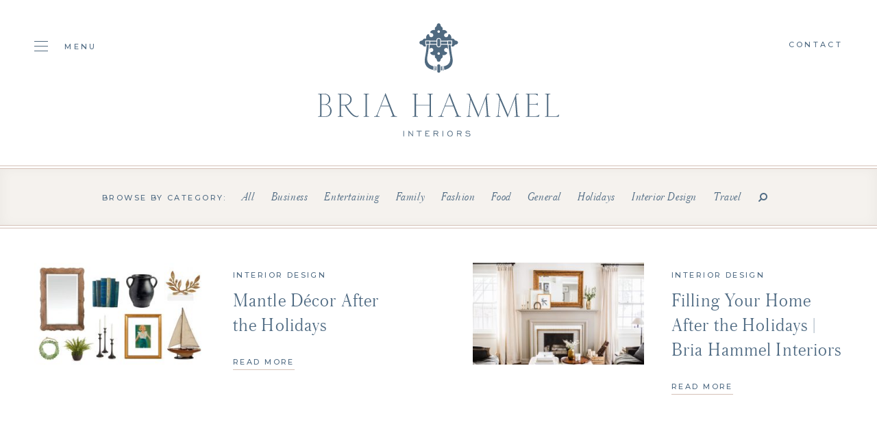

--- FILE ---
content_type: text/html; charset=UTF-8
request_url: https://briahammelinteriors.com/tag/after-the-holidays/
body_size: 4855
content:
<!doctype html><html lang="en"><head><meta charset="utf-8"><link media="all" href="https://briahammelinteriors.com/wp-content/cache/autoptimize/css/autoptimize_0319c3d2521bde3811821dffd9aebd75.css" rel="stylesheet"><link media="screen" href="https://briahammelinteriors.com/wp-content/cache/autoptimize/css/autoptimize_c373ff8496d24b4d524560b2d315e9d1.css" rel="stylesheet"><title>After the holidays Archives | Bria Hammel Interiors</title><meta name="viewport" content="width=device-width, initial-scale=1, maximum-scale=1, user-scalable=0"> <noscript><style type="text/css">#overlay{display:none}</style></noscript><link rel="stylesheet" href="//fonts.googleapis.com/css?family=Montserrat:400,500"><link rel="stylesheet" href="//maxcdn.bootstrapcdn.com/font-awesome/4.7.0/css/font-awesome.min.css"><meta name='robots' content='index, follow, max-image-preview:large, max-snippet:-1, max-video-preview:-1' /><link rel="canonical" href="https://briahammelinteriors.com/tag/after-the-holidays/" /><meta property="og:locale" content="en_US" /><meta property="og:type" content="article" /><meta property="og:title" content="After the holidays Archives | Bria Hammel Interiors" /><meta property="og:url" content="https://briahammelinteriors.com/tag/after-the-holidays/" /><meta property="og:site_name" content="Bria Hammel Interiors" /><meta property="og:image" content="https://briahammelinteriors.com/wp-content/uploads/2019/05/og.jpg" /><meta property="og:image:width" content="1200" /><meta property="og:image:height" content="600" /><meta property="og:image:type" content="image/jpeg" /><meta name="twitter:card" content="summary_large_image" /> <script type="application/ld+json" class="yoast-schema-graph">{"@context":"https://schema.org","@graph":[{"@type":"CollectionPage","@id":"https://briahammelinteriors.com/tag/after-the-holidays/","url":"https://briahammelinteriors.com/tag/after-the-holidays/","name":"After the holidays Archives | Bria Hammel Interiors","isPartOf":{"@id":"https://briahammelinteriors.com/#website"},"primaryImageOfPage":{"@id":"https://briahammelinteriors.com/tag/after-the-holidays/#primaryimage"},"image":{"@id":"https://briahammelinteriors.com/tag/after-the-holidays/#primaryimage"},"thumbnailUrl":"https://briahammelinteriors.com/wp-content/uploads/2019/01/Mantle-Header.jpg","breadcrumb":{"@id":"https://briahammelinteriors.com/tag/after-the-holidays/#breadcrumb"},"inLanguage":"en-US"},{"@type":"ImageObject","inLanguage":"en-US","@id":"https://briahammelinteriors.com/tag/after-the-holidays/#primaryimage","url":"https://briahammelinteriors.com/wp-content/uploads/2019/01/Mantle-Header.jpg","contentUrl":"https://briahammelinteriors.com/wp-content/uploads/2019/01/Mantle-Header.jpg","width":1789,"height":1075,"caption":""},{"@type":"BreadcrumbList","@id":"https://briahammelinteriors.com/tag/after-the-holidays/#breadcrumb","itemListElement":[{"@type":"ListItem","position":1,"name":"Home","item":"https://briahammelinteriors.com/"},{"@type":"ListItem","position":2,"name":"After the holidays"}]},{"@type":"WebSite","@id":"https://briahammelinteriors.com/#website","url":"https://briahammelinteriors.com/","name":"Bria Hammel Interiors","description":"","publisher":{"@id":"https://briahammelinteriors.com/#organization"},"potentialAction":[{"@type":"SearchAction","target":{"@type":"EntryPoint","urlTemplate":"https://briahammelinteriors.com/?s={search_term_string}"},"query-input":{"@type":"PropertyValueSpecification","valueRequired":true,"valueName":"search_term_string"}}],"inLanguage":"en-US"},{"@type":"Organization","@id":"https://briahammelinteriors.com/#organization","name":"Bria Hammel Interiors","url":"https://briahammelinteriors.com/","logo":{"@type":"ImageObject","inLanguage":"en-US","@id":"https://briahammelinteriors.com/#/schema/logo/image/","url":"https://briahammelinteriors.com/wp-content/uploads/2019/05/logo.png","contentUrl":"https://briahammelinteriors.com/wp-content/uploads/2019/05/logo.png","width":353,"height":166,"caption":"Bria Hammel Interiors"},"image":{"@id":"https://briahammelinteriors.com/#/schema/logo/image/"},"sameAs":["https://www.facebook.com/BriaHammelInteriors/","https://instagram.com/briahammelinteriors/","https://www.pinterest.com/BriaHammel/"]}]}</script> <link rel='dns-prefetch' href='//static.klaviyo.com' /><link rel="alternate" type="application/rss+xml" title="Bria Hammel Interiors &raquo; After the holidays Tag Feed" href="https://briahammelinteriors.com/tag/after-the-holidays/feed/" /> <script type="text/javascript" src="https://briahammelinteriors.com/wp-includes/js/jquery/jquery.min.js?ver=3.7.1" id="jquery-core-js"></script> <script type="text/javascript" src="https://briahammelinteriors.com/wp-includes/js/jquery/jquery-migrate.min.js?ver=3.4.1" id="jquery-migrate-js"></script> <link rel="https://api.w.org/" href="https://briahammelinteriors.com/wp-json/" /><link rel="alternate" title="JSON" type="application/json" href="https://briahammelinteriors.com/wp-json/wp/v2/tags/1278" /><link rel="EditURI" type="application/rsd+xml" title="RSD" href="https://briahammelinteriors.com/xmlrpc.php?rsd" /><meta name="generator" content="WordPress 6.8.3" /><link rel="icon" href="https://briahammelinteriors.com/wp-content/uploads/2019/05/cropped-door-knocker-32x32.jpg" sizes="32x32" /><link rel="icon" href="https://briahammelinteriors.com/wp-content/uploads/2019/05/cropped-door-knocker-192x192.jpg" sizes="192x192" /><link rel="apple-touch-icon" href="https://briahammelinteriors.com/wp-content/uploads/2019/05/cropped-door-knocker-180x180.jpg" /><meta name="msapplication-TileImage" content="https://briahammelinteriors.com/wp-content/uploads/2019/05/cropped-door-knocker-270x270.jpg" /> <script src="//ajax.googleapis.com/ajax/libs/jquery/1.12.4/jquery.min.js"></script> <script>window.jQuery || document.write('<script src="https://briahammelinteriors.com/wp-content/themes/bhi/js/jquery-1.12.4.min.js"><\/script>')</script> <script src="https://kit.fontawesome.com/9a71a2c1ee.js" crossorigin="anonymous"></script>  <script async src="https://www.googletagmanager.com/gtag/js?id=UA-142671235-1"></script> <script>window.dataLayer = window.dataLayer || [];
  function gtag(){dataLayer.push(arguments);}
  gtag('js', new Date());

  gtag('config', 'UA-142671235-1');</script>  <script>!function(f,b,e,v,n,t,s)
{if(f.fbq)return;n=f.fbq=function(){n.callMethod?
n.callMethod.apply(n,arguments):n.queue.push(arguments)};
if(!f._fbq)f._fbq=n;n.push=n;n.loaded=!0;n.version='2.0';
n.queue=[];t=b.createElement(e);t.async=!0;
t.src=v;s=b.getElementsByTagName(e)[0];
s.parentNode.insertBefore(t,s)}(window,document,'script',
'https://connect.facebook.net/en_US/fbevents.js');
fbq('init', '433413667484291');
fbq('track', 'PageView');</script> <noscript> <img height="1" width="1"
src="https://www.facebook.com/tr?id=433413667484291&ev=PageView(44 B)https://www.facebook.com/tr?id=433413667484291&ev=PageView&noscript=1"/> </noscript></head><body><div id="overlay"></div><div id="header"><div class="wrapper montserrat_medium"><div class="cols hide_768"><div class="col one-fifth"> <a href="#" class="toggle"> <span class="hamburger"> <span class="hamburger-box"> <span class="hamburger-inner"></span> </span> </span> <span>Menu</span> </a></div><div class="col three-fifths centertext"><h1>Bria Hammel Interiors</h1> <a href="https://briahammelinteriors.com"><img src="https://briahammelinteriors.com/wp-content/themes/bhi/img/logo.svg" alt="Bria Hammel Interiors" /></a></div><div class="col one-fifth text-right"> <a href="https://briahammelinteriors.com/contact">Contact</a></p></div></div><div class="show_768"><div class="table"><div class="cell"> <img src="https://briahammelinteriors.com/wp-content/themes/bhi/img/logo-mark.svg" alt="Bria Hammel Interiors" /></div><div class="cell logo centertext"> <a href="https://briahammelinteriors.com"><img src="https://briahammelinteriors.com/wp-content/themes/bhi/img/logo-mobile.svg" alt="Bria Hammel Interiors" /></a></div><div class="cell text-right"> <a href="#" class="toggle"> <span class="hamburger"> <span class="hamburger-box"> <span class="hamburger-inner"></span> </span> </span> </a></div></div></div></div></div><div id="blog"><div class="pagenav"><div class="wrapper centertext"> <span class="montserrat_medium">Browse by category:</span><ul class="austin_light"><li><a href="https://briahammelinteriors.com/blog/">All</a></li><li><a href="https://briahammelinteriors.com/category/business/">Business</a></li><li><a href="https://briahammelinteriors.com/category/entertaining/">Entertaining</a></li><li><a href="https://briahammelinteriors.com/category/family/">Family</a></li><li><a href="https://briahammelinteriors.com/category/fashion/">Fashion</a></li><li><a href="https://briahammelinteriors.com/category/entertaining/food/">Food</a></li><li><a href="https://briahammelinteriors.com/category/general/">General</a></li><li><a href="https://briahammelinteriors.com/category/holidays/">Holidays</a></li><li><a href="https://briahammelinteriors.com/category/briahammelinteriordesign/">Interior Design</a></li><li><a href="https://briahammelinteriors.com/category/travel-blog/">Travel</a></li><li><a href="#" class="toggle_search"><i class="fa fa-search fa-flip-horizontal"></i></a></li></ul><div class="search" style="display:none;"><form role="search" method="get" id="searchform" action="https://briahammelinteriors.com"> <input type="text" name="s" id="s" value="Search..." onblur="if(this.value == '') { this.value='Search...'}" onfocus="if (this.value == 'Search...') {this.value=''}" class="austin_light"> <input type="submit" value="Search" class="montserrat_medium" /></form></div></div></div><div class="grid"><div class="wrapper"><div class="cols"><div class="col one-half"><div class="item clearfix"><div class="floatleft"> <a href="https://briahammelinteriors.com/2019/01/03/mantle-decor-holidays/" class="thumb"><img src="https://briahammelinteriors.com/wp-content/uploads/2019/01/Mantle-Header-295x176.jpg" alt="" /></a></div><div class="floatright"><div class="category montserrat_medium"><a href="https://briahammelinteriors.com/category/briahammelinteriordesign">Interior Design</a></div><div class="title austin_light"><a href="https://briahammelinteriors.com/2019/01/03/mantle-decor-holidays/">Mantle Décor After the Holidays</a></div> <a href="https://briahammelinteriors.com/2019/01/03/mantle-decor-holidays/" class="textlink">Read More</a></div></div></div><div class="col one-half"><div class="item clearfix"><div class="floatleft"> <a href="https://briahammelinteriors.com/2018/01/11/filling-your-home-after-the-holidays-bria-hammel-interiors/" class="thumb"><img src="https://briahammelinteriors.com/wp-content/uploads/2018/01/Winter-295x176.jpg" alt="" /></a></div><div class="floatright"><div class="category montserrat_medium"><a href="https://briahammelinteriors.com/category/briahammelinteriordesign">Interior Design</a></div><div class="title austin_light"><a href="https://briahammelinteriors.com/2018/01/11/filling-your-home-after-the-holidays-bria-hammel-interiors/">Filling Your Home After the Holidays | Bria Hammel Interiors</a></div> <a href="https://briahammelinteriors.com/2018/01/11/filling-your-home-after-the-holidays-bria-hammel-interiors/" class="textlink">Read More</a></div></div></div></div></div></div><div class="postnav"><div class="wrapper austin_light clearfix"><div class="floatleft prev"></div><div class="floatright next text-right"></div></div></div><div class="text_callout"><div class="wrapper centertext"><p class="austin_light">Inspired? We can help you bring any space to life.<br /> It all starts with a conversation.</p> <a href="https://briahammelinteriors.com/contact/" class="button white">Get Started</a></div></div></div><div id="newsletter"><div class="wrapper centertext"><div class="heading montserrat_medium"> Join The List</div><div class="formwrap"><form id="newsletter_form" class="contact-form" action="//manage.kmail-lists.com/subscriptions/subscribe" data-ajax-submit="//manage.kmail-lists.com/ajax/subscriptions/subscribe" method="GET" target="_blank" novalidate autocomplete="off"> <input type="hidden" name="g" value="VnA7h9"> <input type="text" name="email" value="Email Address" class="austin_light" onblur="if(this.value == '') { this.value='Email Address'}" onfocus="if (this.value == 'Email Address') {this.value=''}" /> <input type="submit" value="Submit" class="montserrat_medium" /><div class="klaviyo_messages" style="text-align:left;"><div class="success_message" style="display:none; padding-bottom:8px; font-size:12px; color:#516C84;"></div><div class="error_message" style="display:none; padding-bottom:8px; font-size:12px; color:#516C84;"></div></div></form></div></div></div><div id="footer"><div class="wrapper"><div class="cols centertext"><div class="col one-third show_1024"> <img src="https://briahammelinteriors.com/wp-content/themes/bhi/img/monogram.svg" alt="Bria Hammel Interiors" /><p class="montserrat_medium nomarg">750 Main Street Suite 214<br /> Mendota Heights, MN 55118</p></div><div class="col one-third"><h3>Inquire</h3><p class="montserrat_medium nomarg"> <a href="mailto:&#104;e&#108;&#108;o&#64;br&#105;&#97;&#104;ammelin&#116;&#101;&#114;&#105;o&#114;s.&#99;&#111;&#109;">&#104;e&#108;lo&#64;b&#114;i&#97;&#104;&#97;&#109;me&#108;int&#101;r&#105;ors&#46;c&#111;m</a><br /> +1 (651) 688 1121<br /></p></div><div class="col one-third hide_1024"> <img src="https://briahammelinteriors.com/wp-content/themes/bhi/img/monogram.svg" alt="Bria Hammel Interiors" /><p class="montserrat_medium nomarg">750 Main Street Suite 214<br /> Mendota Heights, MN 55118</p></div><div class="col one-third"><h3>Follow</h3><div class="social"><ul id="menu-social-menu" class=""><li id="menu-item-39" class="menu-item menu-item-type-custom menu-item-object-custom menu-item-39"><a target="_blank" href="https://www.facebook.com/BriaHammelInteriors/"><i class="fa-brands fa-facebook"></i></a></li><li id="menu-item-40" class="menu-item menu-item-type-custom menu-item-object-custom menu-item-40"><a target="_blank" href="https://instagram.com/briahammelinteriors/"><i class="fa-brands fa-instagram"></i></a></li><li id="menu-item-41" class="menu-item menu-item-type-custom menu-item-object-custom menu-item-41"><a target="_blank" href="https://www.pinterest.com/BriaHammel/"><i class="fa-brands fa-pinterest"></i></a></li><li id="menu-item-42" class="menu-item menu-item-type-custom menu-item-object-custom menu-item-42"><a target="_blank" href="http://www.houzz.com/pro/briahammelinteriors"><i class="fa-brands fa-houzz"></i></a></li><li id="menu-item-24738" class="menu-item menu-item-type-custom menu-item-object-custom menu-item-24738"><a href="https://www.tiktok.com/@briahammelinteriors"><i class="fa-brands fa-tiktok"></i></a></li></ul></div><p class="montserrat_medium nomarg">&copy; 2026 Bria Hammel Interiors</p></div></div></div></div><div id="nav"> <a href="#" class="toggle montserrat_medium"> <span class="hamburger is-active"> <span class="hamburger-box"> <span class="hamburger-inner"></span> </span> </span> Close </a><div class="inner"><div class="scrollbar-inner"><div class="table"><div class="cell"><ul id="menu-main-menu" class="austin_light"><li id="menu-item-25" class="menu-item menu-item-type-post_type menu-item-object-page menu-item-25"><a href="https://briahammelinteriors.com/our-team/">Our Team</a></li><li id="menu-item-26" class="menu-item menu-item-type-post_type menu-item-object-page menu-item-26"><a href="https://briahammelinteriors.com/portfolio/">Portfolio</a></li><li id="menu-item-27" class="menu-item menu-item-type-post_type menu-item-object-page menu-item-27"><a href="https://briahammelinteriors.com/services/">Services</a></li><li id="menu-item-28511" class="menu-item menu-item-type-custom menu-item-object-custom menu-item-28511"><a href="https://briahammelinteriors.substack.com/">Journal</a></li><li id="menu-item-26475" class="menu-item menu-item-type-post_type menu-item-object-page menu-item-26475"><a href="https://briahammelinteriors.com/careers/">Hiring</a></li><li id="menu-item-26499" class="menu-item menu-item-type-post_type menu-item-object-page menu-item-26499"><a href="https://briahammelinteriors.com/collaborations/">Collaborations</a></li><li id="menu-item-30" class="menu-item menu-item-type-post_type menu-item-object-page menu-item-30"><a href="https://briahammelinteriors.com/giftguides/">Shop</a></li><li id="menu-item-24201" class="menu-item menu-item-type-custom menu-item-object-custom menu-item-24201"><a href="https://www.theexpert.com/expert/briahammel">The Expert</a></li><li id="menu-item-28517" class="menu-item menu-item-type-post_type menu-item-object-page current_page_parent menu-item-28517"><a href="https://briahammelinteriors.com/blog/">Blog Archive</a></li><li id="menu-item-31" class="menu-item menu-item-type-post_type menu-item-object-page menu-item-31"><a href="https://briahammelinteriors.com/contact/">Contact</a></li></ul><div class="sister"> <span class="montserrat_medium">Shop Our Sister Company</span> <a href="https://brookeandlou.com/" target="_blank"><img src="https://briahammelinteriors.com/wp-content/themes/bhi/img/brooke-and-lou.svg" alt="Brooke & Lou" /></a></div></div></div></div></div></div><div id="sticky"><div class="wrapper"><div class="table montserrat_medium"><div class="cell"> <a href="https://briahammelinteriors.com"><img src="https://briahammelinteriors.com/wp-content/themes/bhi/img/monogram.svg" alt="Bria Hammel Interiors" /></a></div><div class="cell centertext"><ul id="menu-sticky-menu" class=""><li id="menu-item-32" class="menu-item menu-item-type-post_type menu-item-object-page menu-item-32"><a href="https://briahammelinteriors.com/our-team/">Our Team</a></li><li id="menu-item-33" class="menu-item menu-item-type-post_type menu-item-object-page menu-item-33"><a href="https://briahammelinteriors.com/portfolio/">Portfolio</a></li><li id="menu-item-34" class="menu-item menu-item-type-post_type menu-item-object-page menu-item-34"><a href="https://briahammelinteriors.com/services/">Services</a></li><li id="menu-item-28512" class="menu-item menu-item-type-custom menu-item-object-custom menu-item-28512"><a href="https://briahammelinteriors.substack.com/">Journal</a></li><li id="menu-item-22617" class="menu-item menu-item-type-post_type menu-item-object-page menu-item-22617"><a href="https://briahammelinteriors.com/careers/">Hiring</a></li><li id="menu-item-36" class="menu-item menu-item-type-post_type menu-item-object-page current_page_parent menu-item-36"><a href="https://briahammelinteriors.com/blog/">Blog</a></li><li id="menu-item-24202" class="menu-item menu-item-type-custom menu-item-object-custom menu-item-24202"><a href="https://www.theexpert.com/expert/briahammel">The Expert</a></li><li id="menu-item-37" class="menu-item menu-item-type-post_type menu-item-object-page menu-item-37"><a href="https://briahammelinteriors.com/giftguides/">Shop</a></li><li id="menu-item-38" class="menu-item menu-item-type-post_type menu-item-object-page menu-item-38"><a href="https://briahammelinteriors.com/contact/">Contact</a></li></ul></div><div class="cell text-right"> <a href="https://brookeandlou.com/" target="_blank">Brooke &amp; Lou</a></div></div></div></div> <script src="https://briahammelinteriors.com/wp-content/themes/bhi/js/jquery.scrollbar.min.js"></script> <script src="https://briahammelinteriors.com/wp-content/themes/bhi/js/jquery.cycle2.min.js"></script> <script src="https://briahammelinteriors.com/wp-content/themes/bhi/js/jquery.cycle2.swipe.min.js"></script> <script src="https://briahammelinteriors.com/wp-content/themes/bhi/js/slick.js"></script> <script src="https://briahammelinteriors.com/wp-content/themes/bhi/js/parallax.min.js"></script> <script src="https://briahammelinteriors.com/wp-content/themes/bhi/js/jquery.paroller.min.js"></script> <script src="https://briahammelinteriors.com/wp-content/themes/bhi/js/imagesloaded.pkgd.min.js"></script> <script src="https://briahammelinteriors.com/wp-content/themes/bhi/js/isotope.pkgd.min.js"></script> <script src="https://briahammelinteriors.com/wp-content/themes/bhi/js/infinite-scroll.pkgd.min.js"></script> <script src="https://briahammelinteriors.com/wp-content/themes/bhi/js/jquery.validate.min.js"></script> <script src="https://briahammelinteriors.com/wp-content/themes/bhi/js/magnific-popup.min.js"></script> <script src="https://briahammelinteriors.com/wp-content/themes/bhi/js/scripts.js"></script> <script async type="text/javascript" src="https://static.klaviyo.com/onsite/js/klaviyo.js?company_id=WprLtn"></script>  <script type="text/javascript" src="//www.klaviyo.com/media/js/public/klaviyo_subscribe.js"></script> <script type="text/javascript">KlaviyoSubscribe.attachToForms('#newsletter_form', {
	success_message: 'Thank you for subscribing!',
	  extra_properties: {
	  $source: 'BHI Website Form'
	}
  });</script>  <script type="speculationrules">{"prefetch":[{"source":"document","where":{"and":[{"href_matches":"\/*"},{"not":{"href_matches":["\/wp-*.php","\/wp-admin\/*","\/wp-content\/uploads\/*","\/wp-content\/*","\/wp-content\/plugins\/*","\/wp-content\/themes\/bhi\/*","\/*\\?(.+)"]}},{"not":{"selector_matches":"a[rel~=\"nofollow\"]"}},{"not":{"selector_matches":".no-prefetch, .no-prefetch a"}}]},"eagerness":"conservative"}]}</script> <script async src='//static.klaviyo.com/onsite/js/WprLtn/klaviyo.js?ver=3.7.2'></script><script type="text/javascript" id="eic_public-js-extra">var eic_public = {"responsive_breakpoint":"300","responsive_layout":""};</script> <script type="text/javascript" src="https://briahammelinteriors.com/wp-content/plugins/easy-image-collage/js/public.js?ver=1.13.6" id="eic_public-js"></script> <script type="text/javascript" id="kl-identify-browser-js-extra">var klUser = {"current_user_email":"","commenter_email":""};</script> <script type="text/javascript" src="https://briahammelinteriors.com/wp-content/plugins/klaviyo/inc/js/kl-identify-browser.js?ver=3.7.2" id="kl-identify-browser-js"></script> </body></html>

--- FILE ---
content_type: text/css
request_url: https://briahammelinteriors.com/wp-content/cache/autoptimize/css/autoptimize_0319c3d2521bde3811821dffd9aebd75.css
body_size: 30811
content:
#overlay{display:block;height:100%;width:100%;position:fixed;left:0;top:0;z-index:999998!important;background-color:#adbac8}#overlay img{width:87px;height:112px;position:absolute;top:50%;left:50%;margin-left:-44px;margin-top:-56px}
html,body,div,span,object,iframe,h1,h2,h3,h4,h5,h6,p,blockquote,pre,abbr,address,cite,code,del,dfn,em,img,ins,kbd,q,samp,small,strong,sub,sup,var,b,i,dl,dt,dd,ol,ul,li,fieldset,form,label,legend,table,caption,tbody,tfoot,thead,tr,th,td,article,aside,canvas,details,figcaption,figure,footer,header,hgroup,menu,nav,section,summary,time,mark,audio,video{margin:0;padding:0;border:0;outline:0;font-size:100%;vertical-align:baseline;background:0 0}body{line-height:1}article,aside,details,figcaption,figure,footer,header,hgroup,menu,nav,section{display:block}nav ul{list-style:none}blockquote,q{quotes:none}blockquote:before,blockquote:after,q:before,q:after{content:'';content:none}a{margin:0;padding:0;font-size:100%;vertical-align:baseline;background:0 0}ins{background-color:#ff9;color:#000;text-decoration:none}mark{background-color:#ff9;color:#000;font-style:italic;font-weight:700}del{text-decoration:line-through}abbr[title],dfn[title]{border-bottom:1px dotted;cursor:help}table{border-collapse:collapse;border-spacing:0}hr{display:block;height:1px;border:0;border-top:1px solid #ccc;margin:1em 0;padding:0}input,select{vertical-align:middle}html{-webkit-text-size-adjust:none;-webkit-font-smoothing:antialiased;-webkit-touch-callout:none;-webkit-tap-highlight-color:rgba(0,0,0,0)}div{-webkit-box-sizing:border-box;-moz-box-sizing:border-box;box-sizing:border-box}img{display:block;max-width:100%;height:auto}a img{outline:none;border:none}input,submit,input[type=submit],button,textarea{border:none;outline:none;-webkit-appearance:none;-webkit-border-radius:0;border-radius:0;-webkit-box-sizing:border-box;-moz-box-sizing:border-box;box-sizing:border-box}submit,input[type=submit],button{cursor:pointer}input:-webkit-autofill{-webkit-box-shadow:0 0 0px 1000px #fff inset}
::-moz-selection{background:#f1e8dd}::selection{background:#f1e8dd}::-webkit-input-placeholder{color:#da0000}::-moz-placeholder{color:#da0000}:-ms-input-placeholder{color:#da0000}:-moz-placeholder{color:#da0000}@font-face{font-family:'Austin Web';src:url(//briahammelinteriors.com/wp-content/themes/bhi/webfonts/Austin-LightItalic-Web.woff2) format('woff2'),url(//briahammelinteriors.com/wp-content/themes/bhi/webfonts/Austin-LightItalic-Web.woff) format('woff');font-weight:200;font-style:italic;font-stretch:normal}@font-face{font-family:'Austin Web';src:url(//briahammelinteriors.com/wp-content/themes/bhi/webfonts/Austin-Light-Web.woff2) format('woff2'),url(//briahammelinteriors.com/wp-content/themes/bhi/webfonts/Austin-Light-Web.woff) format('woff');font-weight:200;font-style:normal;font-stretch:normal}@font-face{font-family:'Quickpen';src:url(//briahammelinteriors.com/wp-content/themes/bhi/webfonts/TrialbyCupcakes-Quickpen.eot);src:url(//briahammelinteriors.com/wp-content/themes/bhi/webfonts/TrialbyCupcakes-Quickpen.eot?#iefix) format('embedded-opentype'),url(//briahammelinteriors.com/wp-content/themes/bhi/webfonts/TrialbyCupcakes-Quickpen.otf) format('opentype'),url(//briahammelinteriors.com/wp-content/themes/bhi/webfonts/TrialbyCupcakes-Quickpen.svg) format('svg'),url(//briahammelinteriors.com/wp-content/themes/bhi/webfonts/TrialbyCupcakes-Quickpen.woff) format('woff'),url(//briahammelinteriors.com/wp-content/themes/bhi/webfonts/TrialbyCupcakes-Quickpen.woff2) format('woff2');font-weight:400;font-style:normal}.austin_light{font-family:'Austin Web',serif !important;font-weight:200 !important;letter-spacing:.04em}.montserrat{font-family:'Montserrat',sans-serif !important;font-weight:400 !important;font-style:normal !important}.montserrat_medium{font-family:'Montserrat',sans-serif !important;font-weight:500 !important;font-style:normal !important;text-transform:uppercase !important;letter-spacing:.22em !important}.quickpen{font-family:'Quickpen',cursive !important;font-weight:400 !important;font-style:normal !important;letter-spacing:0 !important}.clearfix:before,.clearfix:after{content:" ";display:table}.clearfix:after{clear:both}.clearfix{*zoom:1;}html,body{height:100%}html.frozen,body.frozen{height:100%;overflow:hidden;-webkit-overflow-scrolling:auto}body{font-family:'Montserrat',sans-serif;font-weight:400;font-size:15px;letter-spacing:.04em;line-height:1;color:#516c84}div{-webkit-box-sizing:border-box;box-sizing:border-box}img{display:block;max-width:100%;height:auto}a img{outline:none;border:none}a,a:link,a:visited,a:focus,a:active,a:hover{text-decoration:none;outline:none;border:none;cursor:pointer;color:#516c84;-webkit-transition:all .1s linear;-o-transition:all .1s linear;transition:all .1s linear}h1,h2{margin-bottom:25px;font-family:'Austin Web',serif;font-weight:200;font-style:normal;font-size:48px;letter-spacing:.04em;line-height:1.3}h2{font-size:38px}h3,h4,h5,h6{margin-bottom:25px;font-family:'Montserrat',sans-serif;font-weight:500;font-style:normal;text-transform:uppercase;letter-spacing:.22em;font-size:16px;line-height:1.6}p{font-size:15px;line-height:1.8;margin-bottom:30px}a.button{display:inline-block;min-width:168px;padding:0 20px;background:#fff;border:1px solid #b8c5d2;color:#516c84 !important;text-decoration:none !important;text-transform:uppercase;font-family:'Montserrat',sans-serif !important;font-weight:500 !important;font-style:normal;font-size:11px;letter-spacing:.22em;line-height:56px;white-space:nowrap;position:relative;text-align:center}a.button:after{display:block;content:'';width:100%;height:100%;position:absolute;top:-5px;left:-5px;padding:4px;border:1px solid #b8c5d2;-webkit-transition:all .1s linear;-o-transition:all .1s linear;transition:all .1s linear}a.button:hover{border:1px solid #b8c5d2 !important;background-color:#b8c5d2 !important}a.button.white{border:1px solid #fff}a.button.white:after{border:1px solid #fff}a.button.white:hover{color:#fff !important;border:1px solid #d5c1b7 !important;background-color:#d5c1b7 !important}a.button.white:hover:after{border:1px solid #d5c1b7}a.textlink{display:inline-block;white-space:nowrap;text-decoration:none !important;color:#516c84 !important;text-transform:uppercase;font-family:'Montserrat',sans-serif !important;font-weight:500 !important;font-style:normal;font-size:11px;letter-spacing:.22em;line-height:2;border-bottom:1px solid #d5c1b7}a.textlink:hover{color:#d5c1b7 !important}.nomarg{margin-bottom:0 !important}.floatleft{float:left}.floatright{float:right}.uppercase{text-transform:uppercase}.lowercase{text-transform:lowercase}.centertext{text-align:center}.text-right{text-align:right}.centertext img,.text-right img{display:inline-block}.table{display:table;table-layout:fixed;width:100%;height:100%}.table .cell{display:table-cell;vertical-align:middle}.cols:before,.cols:after{content:'';display:table}.cols:after{clear:both}.cols{*zoom:1;}.cols .col{float:left}.cols .col.four-fifths{width:80%}.cols .col.three-fourths,.cols .col.three-quarters{width:75%}.cols .col.two-thirds{width:66.6666%}.cols .col.three-fifths{width:60%}.cols .col.one-half{width:50%}.cols .col.two-fifths{width:40%}.cols .col.one-third{width:33.3333%}.cols .col.one-fourth,.cols .col.one-quarter{width:25%}.cols .col.one-fifth{width:20%}.flex{display:-webkit-box;display:-ms-flexbox;display:flex;-webkit-box-orient:horizontal;-webkit-box-direction:normal;-ms-flex-flow:row nowrap;flex-flow:row nowrap;-webkit-box-pack:space-evenly;-ms-flex-pack:space-evenly;justify-content:space-evenly;-webkit-box-pack:flex-start;-ms-flex-pack:flex-start;justify-content:flex-start}.flex .box{-webkit-box-flex:1;-ms-flex-positive:1;flex-grow:1}.wrapper{width:100%;margin:0 auto;padding-left:50px;padding-right:50px}.beige_bg{background:#f5f2ee}.hamburger{position:relative;top:6px;display:inline-block;overflow:visible;margin-right:18px;cursor:pointer;-webkit-transition-timing-function:linear;-o-transition-timing-function:linear;transition-timing-function:linear;-webkit-transition-duration:.1s;-o-transition-duration:.1s;transition-duration:.1s;-webkit-transition-property:opacity,background,-webkit-filter;transition-property:opacity,background,-webkit-filter;-o-transition-property:opacity,filter,background;transition-property:opacity,filter,background;transition-property:opacity,filter,background,-webkit-filter;text-transform:none;color:inherit;border:0;background-color:transparent}.hamburger-box{position:relative;display:inline-block;width:20px;height:18px}.hamburger-inner{top:2px;display:block;margin-top:-2px}.hamburger-inner,.hamburger-inner:after,.hamburger-inner:before{position:absolute;width:20px;height:1px;-webkit-transition-timing-function:ease;-o-transition-timing-function:ease;transition-timing-function:ease;-webkit-transition-duration:.1s;-o-transition-duration:.1s;transition-duration:.1s;-webkit-transition-property:-webkit-transform;transition-property:-webkit-transform;-o-transition-property:transform;transition-property:transform;transition-property:transform,-webkit-transform;background-color:#516a7f}.hamburger-inner:after,.hamburger-inner:before{display:block;content:''}.hamburger-inner:before{top:7px;-webkit-transition-timing-function:ease;-o-transition-timing-function:ease;transition-timing-function:ease;-webkit-transition-duration:.1s;-o-transition-duration:.1s;transition-duration:.1s;-webkit-transition-property:opacity,-webkit-transform;transition-property:opacity,-webkit-transform;-o-transition-property:transform,opacity;transition-property:transform,opacity;transition-property:transform,opacity,-webkit-transform}.hamburger-inner:after{top:14px}.hamburger.is-active .hamburger-inner,.hamburger.is-active .hamburger-inner:after,.hamburger.is-active .hamburger-inner:before{background-color:#fff}.hamburger.is-active .hamburger-inner{-webkit-transform:translate3d(0,10px,0) rotate(45deg);transform:translate3d(0,10px,0) rotate(45deg)}.hamburger.is-active .hamburger-inner:before{-webkit-transform:rotate(-45deg) translate3d(-5.71429px,-6px,0);transform:rotate(-45deg) translate3d(-5.71429px,-6px,0);opacity:0}.hamburger.is-active .hamburger-inner:after{-webkit-transform:translate3d(0,-14px,0) rotate(-90deg);transform:translate3d(0,-14px,0) rotate(-90deg)}.pagenav{padding:30px 0;background:#f5f2ee;border-top:1px solid #d5c1b7;border-bottom:1px solid #d5c1b7;position:relative;-webkit-box-shadow:inset 0px 0px 15px 5px rgba(0,0,0,.03);box-shadow:inset 0px 0px 15px 5px rgba(0,0,0,.03)}.pagenav:before,.pagenav:after{display:block;content:'';width:100%;height:1px;background:#d5c1b7;position:absolute;left:0;top:0}.pagenav:before{border-top:3px solid #fff}.pagenav:after{top:auto;bottom:0;border-bottom:3px solid #fff}.pagenav span{display:inline-block;margin-right:10px;font-size:11px;line-height:1.8}.pagenav ul{display:inline;list-style:none}.pagenav li{display:inline-block;margin:0 12px}.pagenav li a{font-size:17px;line-height:1.8;font-style:italic}.pagenav li a:hover,.pagenav li a.active,.pagenav li.current-menu-item a{color:#b8c5d2}.pagenav li a.toggle_search{font-size:14px}.pagenav .search{width:100%;max-width:400px;margin:0 auto;padding:20px 70px 5px 0;position:relative;border-bottom:1px solid #d5c1b7}.pagenav .search input[type=text]{width:100%;line-height:30px;font-size:18px;font-style:italic;letter-spacing:.08em;background:0 0;color:#516c84}.pagenav .search input[type=submit]{width:70px;line-height:30px;position:absolute;bottom:5px;right:0;font-size:11px;background:0 0;color:#516c84}.pagenav .search input[type=submit]:hover{color:#d5c1b7}.portfolio .item .thumb{display:block;background:#516c84}.portfolio .item .thumb img{display:block;width:100%;-webkit-transition:all .1s linear;-o-transition:all .1s linear;transition:all .1s linear;-webkit-backface-visibility:hidden;backface-visibility:hidden}.portfolio .item .thumb:hover img{-webkit-opacity:.7;-moz-opacity:.7;opacity:.7;filter:alpha(opacity=70)}.portfolio .item .tab{position:relative;width:100%;max-width:294px;min-height:130px;margin:-40px auto 0}.portfolio .item .tab .shadow{width:100%;height:74px;position:absolute;background:#fff;-webkit-box-shadow:0px 0px 12px 0px rgba(0,0,0,.08);box-shadow:0px 0px 12px 0px rgba(0,0,0,.08)}.portfolio .item .tab .box{width:100%;min-height:130px;padding:24px 20px 0;position:relative;top:0;background:#fff;-webkit-transition:top .1s linear;-o-transition:top .1s linear;transition:top .1s linear}.portfolio .item:hover .tab .box{top:-20px}.portfolio .item .tab .box .title{display:block;font-size:16px;line-height:1.8}.portfolio .item .tab .box .title:hover{color:#b8c5d2}.portfolio .item .tab .box .desc{display:block;font-size:18px;line-height:1.8;font-style:italic}.text_callout{padding:100px 0 80px;background:#f5f2ee;border-top:1px solid #d5c1b7;position:relative;-webkit-box-shadow:inset 0px 0px 12px 0px rgba(0,0,0,.05);box-shadow:inset 0px 0px 12px 0px rgba(0,0,0,.05)}.text_callout:before{display:block;content:'';width:100%;height:1px;background:#d5c1b7;border-top:3px solid #fff;position:absolute;left:0;top:0}.text_callout p{max-width:1280px;margin:0 auto 34px;font-size:40px;line-height:1.3}.bg_callout{padding:160px 0;background-position:center center;background-repeat:no-repeat;background-size:cover}.bg_callout .heading{margin-bottom:30px;font-size:68px;line-height:1.6;color:#fff}.bg_callout p{max-width:800px;margin:0 auto 50px;font-size:38px;line-height:1.3;color:#fff}.bg_callout a.button.white{background:0 0 !important;color:#fff !important}.bg_callout a.button.white:hover{color:#fff !important;background-color:#d5c1b7 !important}#header{padding:34px 0 40px}#header h1{display:none}#header .col.one-fifth a{display:inline-block;margin-top:20px;font-size:11px;line-height:2;white-space:nowrap}#header .col.one-fifth a:hover{color:#b8c5d2}#nav{width:446px;height:100%;padding:100px 0 50px;position:fixed;top:0;left:-446px;background:#516c84;color:#fff;z-index:901;-webkit-transition:all .2s ease;-o-transition:all .2s ease;transition:all .2s ease}#nav.open{left:0}#nav .toggle{position:absolute;top:55px;left:50px;font-size:11px;color:#fff}#nav .toggle:hover{color:#b8c5d2}#nav .toggle .hamburger{top:3px}#nav .inner{width:100%;height:100%;padding:0 50px}#nav .inner .scrollbar-inner{width:100%;height:100%;max-height:100%}#nav ul{list-style:none;counter-reset:item}#nav ul>li{display:block;padding-left:110px;position:relative;counter-increment:item}#nav ul>li:before{display:block;position:absolute;top:50%;left:0;margin-top:-6px;content:counter(item,decimal-leading-zero);font-family:'Montserrat',sans-serif;font-weight:500;font-size:13px;letter-spacing:.22em;line-height:1}#nav ul>li:after{display:block;content:'';width:40px;height:1px;background:#fff;position:absolute;top:50%;left:46px}#nav ul li a{font-size:38px;line-height:2;color:#fff;white-space:nowrap}#nav ul li a:hover{color:#dfd7cb}#nav ul li.current-menu-item a{color:#dfd7cb;font-style:italic}#nav ul>li.current-menu-item:before{color:#dfd7cb}#nav ul>li.current-menu-item:after{background:#dfd7cb}#nav .sister{margin-top:80px}#nav .sister span{display:block;margin-bottom:15px;font-size:11px;line-height:1.4}#nav .sister a{font-size:30px;line-height:1.4;color:#fff}#nav .sister a img{display:block;width:160px;-webkit-transition:all .2s ease;-o-transition:all .2s ease;transition:all .2s ease;-webkit-backface-visibility:hidden;backface-visibility:hidden}#nav .sister a:hover img{-webkit-opacity:.7;-moz-opacity:.7;opacity:.7;filter:alpha(opacity=70)}#newsletter{padding:30px 0;background:#b8c5d2;color:#fff}#newsletter .heading{display:inline-block;margin-right:20px;font-size:16px;line-height:30px;vertical-align:middle}#newsletter .formwrap{display:inline-block;width:100%;max-width:435px;min-height:32px;border-bottom:1px solid #fff;vertical-align:middle;position:relative;text-align:left}#newsletter .formwrap input[type=text],#newsletter .formwrap input[type=submit]{padding:0;background:#b8c5d2;color:#fff;line-height:32px}#newsletter .formwrap input[type=text]{width:100%;font-style:italic;font-size:17px;letter-spacing:.08em}#newsletter .formwrap input[type=submit]{position:absolute;top:0;right:0;font-size:11px;-webkit-transition:all .1s linear;-o-transition:all .1s linear;transition:all .1s linear}#newsletter .formwrap input[type=submit]:hover{-webkit-opacity:.5;-moz-opacity:.5;opacity:.5;filter:alpha(opacity=50)}#footer{padding:56px 0 66px;background:#516c84;color:#fff}#footer p{font-size:11px;line-height:2}#footer a{color:#fff;word-break:break-word}#footer a:hover{color:#b8c5d2}#footer img{margin-bottom:22px}#footer h3{margin-bottom:0;font-size:13px}#footer h3:after{display:block;content:'';width:20px;height:1px;margin:14px auto 20px;background:#fff}#footer .social ul{list-style:none}#footer .social li{display:inline-block;margin:0 14px 14px;font-size:18px}#sticky{width:100%;position:fixed;top:0;left:0;padding:16px 0;background:#516c84;color:#fff;-webkit-opacity:0;-moz-opacity:0;opacity:0;filter:alpha(opacity=0);-webkit-transition:all .3s linear;-o-transition:all .3s linear;transition:all .3s linear;z-index:900}#sticky .table .cell:first-child,#sticky .table .cell:last-child{width:15%}#sticky img{width:44px}#sticky ul{list-style:none}#sticky ul li{display:inline-block;margin-right:40px}#sticky ul li:last-child{margin-right:0}#sticky a{font-size:11px;color:#fff}#sticky a:hover{color:#b8c5d2}#home .feature{margin-bottom:50px}#home .feature .wrapper,#home .feature .cycle-slideshow,#home .feature .slide{width:100%;height:100%}#home .feature .slide{background-position:center center;background-repeat:no-repeat;background-size:cover}#home .feature .counter{position:relative;width:128px;height:76px;margin:-50px 60px 0;z-index:400}#home .feature .counter .shadow{width:100%;height:62px;position:absolute;background:#fff;-webkit-box-shadow:0px 0px 12px 0px rgba(0,0,0,.15);box-shadow:0px 0px 12px 0px rgba(0,0,0,.15)}#home .feature .counter .box{width:100%;height:100%;position:relative;background:#fff}#home .feature .counter .box span{display:block;font-size:26px;line-height:64px;white-space:nowrap}#home .about{margin-bottom:120px;padding:85px 0 65px;background:#f5f2ee;border-top:1px solid #d5c1b7;border-bottom:1px solid #d5c1b7;position:relative;-webkit-box-shadow:inset 0px 0px 12px 0px rgba(0,0,0,.05);box-shadow:inset 0px 0px 12px 0px rgba(0,0,0,.05)}#home .about:before,#home .about:after{display:block;content:'';width:100%;height:1px;background:#d5c1b7;position:absolute;left:0;top:0}#home .about:before{border-top:3px solid #fff}#home .about:after{top:auto;bottom:0;border-bottom:3px solid #fff}#home .about .intro{max-width:830px;margin:0 auto 60px}#home .about .intro p{font-size:40px;line-height:1.3}#home .about .flex{max-width:1540px;margin:0 auto}#home .about .flex{-webkit-box-pack:center;-ms-flex-pack:center;justify-content:center;-webkit-box-align:center;-ms-flex-align:center;align-items:center}#home .about .flex .box:last-child{margin-left:-100px}#home .about .text{width:100%;max-width:655px;padding:100px;background:#fff;-webkit-box-shadow:0px 0px 12px 0px rgba(0,0,0,.1);box-shadow:0px 0px 12px 0px rgba(0,0,0,.1)}#home .about .text p{max-width:440px}#home .portfolio{margin-bottom:100px}#home .portfolio .heading{margin-bottom:50px;font-size:32px;line-height:1.8}#home .portfolio .cols{max-width:1320px;margin:0 auto}#home .portfolio .col{padding:0 25px}#home .instagram{padding:65px 0 100px;border-top:1px solid #d5c1b7;position:relative}#home .instagram:before{display:block;content:'';width:100%;height:1px;background:#d5c1b7;position:absolute;left:0;top:3px}#home .instagram .heading{margin-bottom:50px}#home .instagram .slider .item{width:295px;margin:0 auto;padding:0 25px}#home .instagram .slider .item span{display:block;width:100%;height:0;padding-bottom:100%;background-position:center center;background-repeat:no-repeat;background-size:cover}#portfolio .pagenav{margin-bottom:40px}#portfolio .portfolio{padding-bottom:100px}#portfolio .portfolio .wrapper{max-width:1380px}#portfolio .portfolio .grid{margin:0 -25px}#portfolio .portfolio .grid .grid-sizer,#portfolio .portfolio .grid .item{width:33.3333%;float:left;margin-bottom:10px;padding:0 25px}#portfolio .text_callout{padding:65px 0}#project .intro{padding-top:80px;background:#f5f2ee;border-top:1px solid #d5c1b7;position:relative;-webkit-box-shadow:inset 0px 0px 12px 0px rgba(0,0,0,.05);box-shadow:inset 0px 0px 12px 0px rgba(0,0,0,.05)}#project .intro:before{display:block;content:'';width:100%;height:1px;background:#d5c1b7;border-top:3px solid #fff;position:absolute;left:0;top:0}#project .intro .wrapper{max-width:1380px}#project .intro .cols{margin-bottom:40px}#project .intro .col.one-fifth{padding-top:10px}#project .intro .col.three-fifths{padding:0 50px}#project .intro span{display:block}#project .intro .label{margin-bottom:10px;font-size:11px;line-height:1.8}#project .intro .location{font-size:17px;font-style:italic}#project .intro .title{font-size:48px;line-height:1.3}#project .intro .year{font-size:22px}#project .intro img{width:100%}#project .details{margin-bottom:60px;padding:0 50px}#project .details .wrapper{max-width:1040px}#project .details .tab{position:relative;width:100%;max-width:936px;min-height:300px;margin:-70px auto 0}#project .details .tab .shadow{width:100%;height:260px;position:absolute;background:#fff;-webkit-box-shadow:0px 0px 12px 0px rgba(0,0,0,.08);box-shadow:0px 0px 12px 0px rgba(0,0,0,.08)}#project .details .tab .box{width:100%;min-height:300px;padding-top:50px;position:relative;background:#fff}#project .details .tab .box .cell{padding:0 30px;vertical-align:top}#project .details .tab .box .cell:nth-child(2n){border-left:1px solid #d5c1b7;border-right:1px solid #d5c1b7}#project .details .tab .box h3{margin-bottom:30px}#project .details .tab .box ul{list-style:none}#project .details .tab .box li{margin:15px 0;font-size:15px;line-height:1.8}#project .gallery{margin-bottom:40px}#project .gallery .grid{margin:0 -25px}#project .gallery .grid .grid-sizer,#project .gallery .grid .item{width:33.3333%;float:left;margin-bottom:50px;padding:0 25px}#project .gallery .grid .item a{display:block;cursor:url(//briahammelinteriors.com/wp-content/themes/bhi/img/cursor.png) 0 0,pointer;cursor:-webkit-image-set(url(//briahammelinteriors.com/wp-content/themes/bhi/img/cursor.png) 1x,url(//briahammelinteriors.com/wp-content/themes/bhi/img/cursor.svg) 2x),0 0,pointer}#project .gallery .grid .item a img{display:block;width:100%}#project .nav{margin-bottom:80px}#project .nav .floatleft,#project .nav .floatright{width:48%}#project .nav a{display:inline-block;position:relative;font-size:38px;line-height:1.8}#project .nav a.prev{padding-left:150px;background:url(//briahammelinteriors.com/wp-content/themes/bhi/img/arrow-left.svg) left center no-repeat}#project .nav a.next{padding-right:150px;background:url(//briahammelinteriors.com/wp-content/themes/bhi/img/arrow-right.svg) right center no-repeat}#project .nav a span{display:block;font-size:15px;line-height:1}#project .nav a.prev:hover{padding-left:145px}#project .nav a.next:hover{padding-right:145px}#team .intro{margin-bottom:90px;padding:100px 0;background:#f5f2ee;border-top:1px solid #d5c1b7;border-bottom:1px solid #d5c1b7;position:relative;-webkit-box-shadow:inset 0px 0px 12px 0px rgba(0,0,0,.05);box-shadow:inset 0px 0px 12px 0px rgba(0,0,0,.05)}#team .intro:before,#team .intro:after{display:block;content:'';width:100%;height:1px;background:#d5c1b7;position:absolute;left:0;top:0}#team .intro:before{border-top:3px solid #fff}#team .intro:after{top:auto;bottom:0;border-bottom:3px solid #fff}#team .intro .top{max-width:830px;margin:0 auto 90px}#team .intro .top p{font-size:40px;line-height:1.3}#team .intro .flex{max-width:1380px;margin:0 auto;padding:50px;background:#fff;-webkit-box-shadow:0px 0px 12px 0px rgba(0,0,0,.1);box-shadow:0px 0px 12px 0px rgba(0,0,0,.1)}#team .intro .flex .box{-ms-flex-preferred-size:0;flex-basis:0}#team .intro .flex .box:first-child{padding-right:50px;border-right:1px solid #d8c4ba}#team .intro .flex .box:last-child{padding-left:50px;border-left:1px solid #d8c4ba;margin-left:-1px}#team .intro .flex img{width:100%}#team .intro .flex .name{font-size:48px}#team .intro .flex .title{margin:10px 0 30px;font-size:11px;line-height:1.6}#team .team .wrapper{max-width:1380px}#team .team .heading{margin-bottom:50px;font-size:48px;line-height:1.8}#team .team .cols{max-width:1340px;margin:0 -25px}#team .team .col{margin-bottom:80px;padding:0 25px}#team .team .member{max-width:395px;margin:0 auto}#team .team .member img{display:block;width:100%;max-width:280px;margin:0 auto 30px}#team .team .member h3{margin-bottom:5px;text-align:center}#team .team .member .title{text-align:center;font-size:17px;line-height:1.8;font-style:italic}#team .team .member .bio{margin-top:20px}#team .team .member .bio .inner{display:none}#team .team .member .bio .toggle{padding:20px 0;border-top:1px solid #d5c1b7;position:relative;font-size:11px;cursor:pointer}#team .team .member .bio .toggle:before{display:block;content:'';width:100%;height:1px;background:#d5c1b7;position:absolute;left:0;top:0;border-top:3px solid #fff}#team .team .member .bio .toggle .close{display:none}#team .team .member .bio.open .toggle .close{display:inline}#team .team .member .bio.open .toggle .read{display:none}#team .team .careers{display:inline-block;background:#f5f2ee;position:relative}#team .team .careers img{display:block}#team .team .careers .inner{width:100%;height:100%;position:absolute;top:0;left:0;padding:20px 20px 24px}#team .team .careers .inner .table .cell{vertical-align:bottom}#team .team .careers span{display:block;margin-bottom:40px;font-size:23px;line-height:2}#services .feature{margin-bottom:100px}#services .feature img{width:100%}#services .pledge{margin-bottom:100px}#services .pledge .wrapper{max-width:1100px}#services .pledge .heading{margin-bottom:20px;font-size:48px;line-height:1.8}#services .pledge .inner{position:relative}#services .pledge .inner:after{display:block;content:'';width:1px;height:100%;background:#d5c1b7;position:absolute;top:0;left:50%}#services .pledge .inner .cols .col:first-child{padding-right:50px}#services .pledge .inner .cols .col:last-child{padding-left:50px}#services .services .flex{max-width:1280px;margin:0 auto 100px}#services .services .flex.reverse{-webkit-box-orient:horizontal;-webkit-box-direction:reverse;-ms-flex-direction:row-reverse;flex-direction:row-reverse}#services .services .flex .box{-ms-flex-preferred-size:0;flex-basis:0}#services .services .flex .box:first-child{margin-right:50px}#services .services .flex .box:last-child{margin-left:50px}#services .services .flex.reverse .box:first-child{margin-left:50px;margin-right:0}#services .services .flex.reverse .box:last-child{margin-right:50px;margin-left:0}#services .services .flex .box.image{padding-bottom:44%;background-position:center center;background-repeat:no-repeat;background-size:cover}#services .services .flex .box.image img{width:100%}#services .services .flex .box.text{background:#f5f2ee}#services .services .flex .box.text .inner{padding:50px;max-width:530px;margin:0 auto}#services .services .flex .box.text .inner img{display:block;width:auto;margin:0 auto 20px}#services .services .flex .box.text .inner .title{margin-bottom:20px;font-size:23px;line-height:1.6}#services .services .flex .box.text .inner p{font-size:14px}#services .services .flex .box.text .inner p:after{display:block;content:'';width:15px;height:1px;margin:20px auto -5px;background:#516c84}#services .services .flex .box.text .inner p.nomarg:after{display:none}#services .text_callout p{max-width:830px}#press .press{padding:80px 0}#press .press .wrapper{max-width:1380px}#press .press .cols{margin:0 -25px}#press .press .col{padding:0 25px}#press .press .item{max-width:320px;margin:0 auto 60px}#press .press .item .thumb{display:block;width:100%;max-width:280px;margin:0 auto 25px;background:#516c84}#press .press .item .thumb img{display:block;width:100%;-webkit-transition:all .1s linear;-o-transition:all .1s linear;transition:all .1s linear;-webkit-backface-visibility:hidden;backface-visibility:hidden}#press .press .item .thumb:hover img{-webkit-opacity:.7;-moz-opacity:.7;opacity:.7;filter:alpha(opacity=70)}#press .press .item h3{margin-bottom:0}#press .press .item .source{font-size:17px;line-height:1.8;font-style:italic}#careers .intro{margin-bottom:80px;padding:100px 0;background:#f5f2ee;border-top:1px solid #d5c1b7;border-bottom:1px solid #d5c1b7;position:relative;-webkit-box-shadow:inset 0px 0px 12px 0px rgba(0,0,0,.05);box-shadow:inset 0px 0px 12px 0px rgba(0,0,0,.05)}#careers .intro:before,#careers .intro:after{display:block;content:'';width:100%;height:1px;background:#d5c1b7;position:absolute;left:0;top:0}#careers .intro:before{border-top:3px solid #fff}#careers .intro:after{top:auto;bottom:0;border-bottom:3px solid #fff}#careers .intro .top{max-width:830px;margin:0 auto 90px}#careers .intro .top p{font-size:40px;line-height:1.3}#careers .intro .feature{max-width:1380px;margin:0 auto;padding:50px;background:#fff;-webkit-box-shadow:0px 0px 12px 0px rgba(0,0,0,.1);box-shadow:0px 0px 12px 0px rgba(0,0,0,.1)}#careers .intro .feature img{width:100%}#careers .content{margin-bottom:80px;background:#fff}#careers .content .wrapper{max-width:1080px}#careers .content .accordion{margin-top:50px}#careers .content .accordion .item{margin-bottom:30px}#careers .content .accordion .item .title{padding:0 120px 0 44px;position:relative}#careers .content .accordion .item .title:before{display:block;content:'';width:8px;height:8px;position:absolute;top:50%;left:0;margin-top:-4px;background:url(//briahammelinteriors.com/wp-content/themes/bhi/img/icon-plus.svg) center center no-repeat}#careers .content .accordion .item .title.open:before{height:2px;margin-top:-1px}#careers .content .accordion .item .title span{display:block;font-size:38px;line-height:1.6}#careers .content .accordion .item .title a{position:absolute;top:50%;right:0;margin-top:-8px}#careers .content .accordion .item .title a.close{display:none}#careers .content .accordion .item .title.open a.close{display:block}#careers .content .accordion .item .title.open a.open{display:none}#careers .content .accordion .item .details{display:none;padding:20px 0}#contact .post{padding:80px 0 100px;background:#f5f2ee;border-top:1px solid #d5c1b7;position:relative;-webkit-box-shadow:inset 0px 0px 12px 0px rgba(0,0,0,.05);box-shadow:inset 0px 0px 12px 0px rgba(0,0,0,.05)}#contact .post:before{display:block;content:'';width:100%;height:1px;background:#d5c1b7;position:absolute;left:0;top:0;border-top:3px solid #fff}#contact .content .wrapper{max-width:940px}#contact .content .top{max-width:790px;margin:0 auto 70px}#contact .content .form .heading{margin:70px 0 30px;font-size:38px;line-height:1.3}#contact .content .form .clearfix{margin-bottom:50px}#contact .content .form .floatleft,#contact .content .form .floatright{width:50%}#contact .content .form .floatleft{padding-right:25px}#contact .content .form .floatright{padding-left:25px}#contact .content .form .field{margin-bottom:50px}#contact .content .form .clearfix .field{margin-bottom:0}#contact .content .form .field .label{font-size:15px;line-height:1.6}#contact .content .form .field .label span{font-size:17px;font-style:italic;text-transform:none}#contact .content .form .field input[type=text],#contact .content .form .field textarea{width:100%;padding-bottom:5px;background:0 0;font-size:18px;line-height:20px;color:#516c84;border-bottom:2px solid #d5c1b7}#contact .content .form .field textarea{margin-top:10px;height:120px;padding:5px;border:2px solid #d5c1b7}#contact .content .form .field .selectdiv{position:relative}#contact .content .form .field .selectdiv select::-ms-expand{display:none}#contact .content .form .field .selectdiv:after{display:block;content:'';width:22px;height:22px;position:absolute;top:-3px;right:0;background:#fff url(//briahammelinteriors.com/wp-content/themes/bhi/img/icon-plus.svg) center center no-repeat;border-radius:100%;pointer-events:none}#contact .content .form .field .selectdiv select{-webkit-appearance:none;-moz-appearance:none;appearance:none;display:block;width:100%;padding-bottom:5px;font-size:18px;line-height:20px;color:#516c84;background:0 0;border:none;border-bottom:2px solid #d5c1b7;outline:none;-ms-word-break:normal;word-break:normal;cursor:pointer}#contact .content .form .field .budget{margin-top:20px;padding-bottom:30px}#contact .content .form .field .budget .line{width:100%;height:2px;background:#d5c1b7;position:relative}#contact .content .form .field .budget .line span{display:block;width:70px;padding-top:28px;text-align:center;overflow:visible;position:absolute;top:-5px;font-size:11px;letter-spacing:.15em;white-space:nowrap;cursor:pointer}#contact .content .form .field .budget .line span.span-01{left:0}#contact .content .form .field .budget .line span.span-02{left:33.3333%;margin-left:-35px}#contact .content .form .field .budget .line span.span-03{left:66.6666%;margin-left:-35px}#contact .content .form .field .budget .line span.span-04{right:0}#contact .content .form .field .budget .line span:before{display:block;content:'';width:8px;height:8px;position:absolute;top:0;left:50%;margin-left:-4px;border:2px solid #d5c1b7;background:#f5f2ee;border-radius:100%}#contact .content .form .field .budget .line span.selected:before{background:#d5c1b7}#contact .content .form .field .add_file{display:block;width:170px;height:40px;margin-top:20px;background:#fff;font-size:11px;letter-spacing:.22em;line-height:40px;cursor:pointer;text-align:center;white-space:nowrap}#contact .content .form .field .add_file.added{color:#fff;background:#516c84}#contact .content .form .field .checks{position:relative}#contact .content .form .field .checks .field{margin-left:30px}#contact .content .form .field .checks .cols .col{margin-right:70px}#contact .content .form .field .checks .cols .col:last-child{margin-right:0}#contact .content .form .field .check{display:block;position:relative;padding:5px 0 0 30px;font-size:16px}#contact .content .form .field .check{margin-top:15px;white-space:nowrap}#contact .content .form .field .checks label.error{top:-15px;left:0}#contact .content .form .field .check input[type=checkbox]{position:absolute;top:5px;left:0;overflow:hidden;clip:rect(0 0 0 0);height:1px;width:1px;margin:-1px;padding:0}#contact .content .form .field .check label.special{position:absolute;top:5px;left:0;background:0 0}#contact .content .form .field .check input[type=checkbox]+label.special{width:14px;height:14px;display:inline-block;line-height:14px;cursor:pointer;background:#fff}#contact .content .form .field .check input[type=checkbox]:checked+label.special{background:#d5c1b7}#contact .content .form .submit{margin-top:30px}#contact .content .form .submit span{display:inline-block;padding:3px;border:1px solid #fff;-webkit-transition:all .1s linear;-o-transition:all .1s linear;transition:all .1s linear}#contact .content .form .submit span input[type=submit]{background:#fff;width:212px;height:60px;font-size:11px;line-height:0;color:#516c84;-webkit-transition:all .1s linear;-o-transition:all .1s linear;transition:all .1s linear}#contact .content .form .submit span:hover{border:1px solid #d5c1b7}#contact .content .form .submit span:hover input[type=submit]{color:#fff;background-color:#d5c1b7}#contact .content .form label.error{display:block;color:red;font-size:12px;line-height:1.6;padding:10px 0 0}#contact .inquire .flex .box{-ms-flex-preferred-size:0;flex-basis:0}#contact .inquire .box.image{background-position:center center;background-repeat:no-repeat;background-size:cover}#contact .inquire .box.text{padding:100px 50px}#contact .inquire .box.text h2{margin-bottom:35px}#contact .inquire .box.text img{margin-bottom:30px}#contact .inquire .box a{word-break:break-word}#testimonials{padding:80px 0 100px;background:#f5f2ee;border-top:1px solid #d5c1b7;position:relative;-webkit-box-shadow:inset 0px 0px 12px 0px rgba(0,0,0,.05);box-shadow:inset 0px 0px 12px 0px rgba(0,0,0,.05)}#testimonials:before{display:block;content:'';width:100%;height:1px;background:#d5c1b7;position:absolute;left:0;top:0;border-top:3px solid #fff}#testimonials .wrapper{max-width:1480px}#testimonials p{margin-bottom:80px}#testimonials .testimonial{margin-bottom:50px;padding-top:54px;border-top:1px solid #d5c1b7;position:relative}#testimonials .testimonial:before{display:block;content:'';width:100%;height:1px;background:#d5c1b7;position:absolute;left:0;top:4px}#testimonials .testimonial:last-child{margin-bottom:0}#testimonials .testimonial .flex{background:#fff;-webkit-box-shadow:0px 0px 12px 0px rgba(0,0,0,.1);box-shadow:0px 0px 12px 0px rgba(0,0,0,.1)}#testimonials .testimonial .flex.reverse{-webkit-box-orient:horizontal;-webkit-box-direction:reverse;-ms-flex-direction:row-reverse;flex-direction:row-reverse}#testimonials .testimonial .flex .box{-ms-flex-preferred-size:0;flex-basis:0}#testimonials .testimonial .box.image{background-position:center center;background-repeat:no-repeat;background-size:cover}#testimonials .testimonial .box .text{padding:60px 70px;font-size:30px;line-height:1.4}#testimonials .testimonial .box .text .source{margin-top:30px;padding-left:40px;position:relative;font-size:22px}#testimonials .testimonial .box .text .source:before{display:block;content:'';width:24px;height:1px;background:#516c84;position:absolute;top:50%;left:0}#shop .content{padding:70px 0}#shop .content .wrapper{max-width:1380px}#shop .content h1{margin-bottom:60px}#shop .text_callout p{max-width:830px}#page .content{padding:30px 0 70px}#page .content .wrapper{max-width:1380px}#page .content h1{margin-bottom:40px}#blog .pagenav{margin-bottom:50px}#blog .feature{margin-bottom:60px}#blog .feature .wrapper{max-width:1380px}#blog .feature .table{margin-bottom:40px}#blog .feature .table .cell{vertical-align:bottom}#blog .feature .cell:nth-child(2n){width:50%;padding:0 50px}#blog .feature span{display:block}#blog .feature .label{margin-bottom:10px;font-size:11px;line-height:1.8}#blog .feature .category{font-size:18px;font-style:italic}#blog .feature .title{font-size:48px;line-height:1.3}#blog .feature .date{font-size:19px}#blog .feature .thumb{display:block;margin-bottom:40px}#blog .feature .thumb img{width:100%}#blog .feature p{max-width:700px;margin:0 auto 40px}#blog .sub_features{margin-bottom:70px}#blog .sub_features .wrapper{max-width:1380px}#blog .sub_features .cols .col:first-child{padding-right:50px}#blog .sub_features .cols .col:last-child{padding-left:50px}#blog .sub_features .item .thumb{display:block;background:#516c84}#blog .sub_features .item .thumb img{display:block;width:100%;-webkit-transition:all .1s linear;-o-transition:all .1s linear;transition:all .1s linear;-webkit-backface-visibility:hidden;backface-visibility:hidden}#blog .sub_features .item .thumb:hover img{-webkit-opacity:.7;-moz-opacity:.7;opacity:.7;filter:alpha(opacity=70)}#blog .sub_features .item .tab{position:relative;width:100%;max-width:200px;min-height:85px;margin:-46px auto 0}#blog .sub_features .item .tab .shadow{width:100%;height:60px;position:absolute;background:#fff;-webkit-box-shadow:0px 0px 12px 0px rgba(0,0,0,.08);box-shadow:0px 0px 12px 0px rgba(0,0,0,.08)}#blog .sub_features .item .tab .box{width:100%;min-height:85px;padding:20px 20px 0;position:relative;top:0;background:#fff;-webkit-transition:top .1s linear;-o-transition:top .1s linear;transition:top .1s linear}#blog .sub_features .item:hover .tab .box{top:-10px}#blog .sub_features .item .tab .box a{display:block;font-size:11px;line-height:1.6}#blog .sub_features .item .tab .box a:hover{color:#b8c5d2}#blog .sub_features .item .date{margin-bottom:10px;font-size:18px;line-height:1.6}#blog .sub_features .item .title{margin-bottom:15px;font-size:38px;line-height:1.3}#blog .sub_features .item .title a:hover{color:#b8c5d2}#blog .sub_features .item .inner{max-width:550px;margin:0 auto}#blog .grid .wrapper{max-width:1380px}#blog .grid .cols .col{margin-bottom:60px}#blog .grid .cols .col:first-child{padding-right:50px}#blog .grid .cols .col:last-child{padding-left:50px}#blog .grid .cols .col:last-child:only-child{padding-left:0}#blog .grid .item .floatleft,#blog .grid .item .floatright{width:50%}#blog .grid .item .floatleft{padding-right:20px}#blog .grid .item .floatright{padding-left:20px}#blog .grid .item a:hover{color:#d5c1b7}#blog .grid .item .thumb{display:block;background:#516c84}#blog .grid .item .thumb img{display:block;width:100%;-webkit-transition:all .1s linear;-o-transition:all .1s linear;transition:all .1s linear;-webkit-backface-visibility:hidden;backface-visibility:hidden}#blog .grid .item .thumb:hover img{-webkit-opacity:.7;-moz-opacity:.7;opacity:.7;filter:alpha(opacity=70)}#blog .grid .item .category{margin:10px 0;font-size:11px;line-height:1.6}#blog .grid .item .title{margin-bottom:25px;font-size:28px;line-height:1.3}#blog .postnav{margin-bottom:70px}#blog .postnav .floatleft,#blog .postnav .floatright{width:48%}#blog .postnav a{display:inline-block;position:relative;font-size:38px;line-height:1.8}#blog .postnav .prev a{padding-left:150px;background:url(//briahammelinteriors.com/wp-content/themes/bhi/img/arrow-left.svg) left center no-repeat}#blog .postnav .next a{padding-right:150px;background:url(//briahammelinteriors.com/wp-content/themes/bhi/img/arrow-right.svg) right center no-repeat}#blog .postnav .prev a:hover{padding-left:145px}#blog .postnav .next a:hover{padding-right:145px}#blog .text_callout{padding:65px 0}#post{position:relative}#post a.popup{cursor:url(//briahammelinteriors.com/wp-content/themes/bhi/img/cursor.png) 0 0,pointer;cursor:-webkit-image-set(url(//briahammelinteriors.com/wp-content/themes/bhi/img/cursor.png) 1x,url(//briahammelinteriors.com/wp-content/themes/bhi/img/cursor.svg) 2x),0 0,pointer}#post .feature{margin-bottom:60px}#post .feature .wrapper{max-width:1380px}#post .feature img{width:100%}#post .feature .tab{position:relative;width:100%;max-width:200px;min-height:75px;margin:-46px auto 10px}#post .feature .tab .shadow{width:100%;height:60px;position:absolute;background:#fff;-webkit-box-shadow:0px 0px 12px 0px rgba(0,0,0,.08);box-shadow:0px 0px 12px 0px rgba(0,0,0,.08)}#post .feature .tab .box{width:100%;min-height:75px;padding:20px 20px 0;position:relative;background:#fff}#post .feature .tab .box .category{display:block;font-size:11px;line-height:1.6}#post .feature .tab .box .category:hover{color:#b8c5d2}#post .meta{margin-bottom:40px}#post .meta .wrapper{max-width:950px}#post .meta .date{margin-bottom:20px;font-size:30px;line-height:1.6}#post .meta h1{font-size:50px}#post .content{margin-bottom:80px}#post .content .wrapper{max-width:1100px}#post .perfect_pair{margin-bottom:70px}#post .perfect_pair .wrapper{max-width:1380px}#post .perfect_pair .top{margin-bottom:50px;padding:80px 30px;background:#f5f2ee;border-top:1px solid #d5c1b7;border-bottom:1px solid #d5c1b7;position:relative;-webkit-box-shadow:inset 0px 0px 15px 5px rgba(0,0,0,.03);box-shadow:inset 0px 0px 15px 5px rgba(0,0,0,.03)}#post .perfect_pair .top:before,#post .perfect_pair .top:after{display:block;content:'';width:100%;height:1px;background:#d5c1b7;position:absolute;left:0;top:0}#post .perfect_pair .top:before{border-top:3px solid #fff}#post .perfect_pair .top:after{top:auto;bottom:0;border-bottom:3px solid #fff}#post .perfect_pair .top .title{font-size:48px;line-height:1.3}#post .perfect_pair .top .subtitle{margin-top:20px;font-size:16px;line-height:1.6}#post .perfect_pair .images .image{margin-bottom:20px}#post .shop_the_look{margin-bottom:70px}#post .shop_the_look .wrapper{max-width:1380px}#post .shop_the_look .top{margin-bottom:50px;padding:20px 30px;background:#f5f2ee;border-top:1px solid #d5c1b7;border-bottom:1px solid #d5c1b7;position:relative;-webkit-box-shadow:inset 0px 0px 15px 5px rgba(0,0,0,.03);box-shadow:inset 0px 0px 15px 5px rgba(0,0,0,.03);font-size:15px;line-height:1.6}#post .shop_the_look .top:before,#post .shop_the_look .top:after{display:block;content:'';width:100%;height:1px;background:#d5c1b7;position:absolute;left:0;top:0}#post .shop_the_look .top:before{border-top:3px solid #fff}#post .shop_the_look .top:after{top:auto;bottom:0;border-bottom:3px solid #fff}#post .shop_the_look .slider_wrapper{padding:0 150px;position:relative}#post .shop_the_look .slider_wrapper .arrow{width:40px;height:20px;position:absolute;top:50%;left:50px;background-position:center center;background-repeat:no-repeat;cursor:pointer}#post .shop_the_look .slider_wrapper .arrow.prev{background-image:url(//briahammelinteriors.com/wp-content/themes/bhi/img/arrow-left.svg)}#post .shop_the_look .slider_wrapper .arrow.next{left:auto;right:50px;background-image:url(//briahammelinteriors.com/wp-content/themes/bhi/img/arrow-right.svg)}#post .shop_the_look .slider{max-width:1280px;margin:0 auto}#post .shop_the_look .slider .item{padding:0 25px}#post .shop_the_look .product{max-width:280px;margin:0 auto}#post .shop_the_look .product .thumb{display:block;margin-bottom:10px;padding-bottom:50px;border-bottom:1px solid #d5c1b7}#post .shop_the_look .product .thumb img{width:100%}#post .shop_the_look .product .clearfix{display:block;font-size:11px;line-height:1.8}#post .shop_the_look .product .clearfix:hover{color:#d5c1b7}#post .shop_the_look .product .floatleft,#post .shop_the_look .product .floatright{display:block}#post .shop_the_look .product .floatleft{width:60%}#post .shop_the_look .product .floatright{width:35%}#post .related{padding:80px 0 70px;background:#f5f2ee;border-top:1px solid #d5c1b7;position:relative;-webkit-box-shadow:inset 0px 0px 12px 0px rgba(0,0,0,.05);box-shadow:inset 0px 0px 12px 0px rgba(0,0,0,.05)}#post .related:before{display:block;content:'';width:100%;height:1px;background:#d5c1b7;border-top:3px solid #fff;position:absolute;left:0;top:0}#post .related .wrapper{max-width:1280px}#post .related h3{margin-bottom:60px}#post .related .cols{margin:0 -xxxxpx}#post .related .cols{margin:0 -25px}#post .related .col{padding:0 25px}#post .related a{display:block;width:100%;max-width:295px;margin:0 auto}#post .related a img{width:100%;margin-bottom:25px}#post .related a span{display:block;font-size:28px;line-height:1.3}#post .related a:hover{color:#d5c1b7}#post .back_to_top{display:none;width:45px;padding-top:60px;background:url(//briahammelinteriors.com/wp-content/themes/bhi/img/arrow-up.svg) center top no-repeat;font-size:11px;line-height:1.8;cursor:pointer;position:fixed;bottom:50px;right:50px}#post .back_to_top.stuck{position:absolute}#post .back_to_top:before{display:block;content:'';width:100%;height:1px;background:#d5c1b7;position:absolute;top:50px;left:0}.post a{text-decoration:underline}.post a:hover{text-decoration:none}.post p.large{font-size:30px;line-height:1.3}.post p.large a{font-style:italic;text-decoration:none}.post hr{width:100%;background:#c4c4c4;outline:none;border:none;height:1px;margin:50px 0}.post ul,.post ol{margin:0 0 30px 30px;font-size:17px;line-height:1.6;text-align:left !important}.post ul{list-style:none;margin:0 0 30px}.post ul li{padding-left:20px;position:relative}.post ul li:before{display:block;content:'\2022';position:absolute;top:0;left:0;font-size:11px;line-height:2.2}.post ul,.post ol{margin:0 0 30px 30px;font-size:17px;line-height:1.6;text-align:left !important}.post ul{list-style:none;margin:0 0 30px}.post ul li{padding-left:20px;position:relative}.post ul li:before{display:block;content:'\2022';position:absolute;top:0;left:0;font-size:11px;line-height:2.2}.post ul ul,.post ul ol,.post ol ul,.post ol ol{margin-bottom:0}.post blockquote{margin:70px 0;text-align:center;font-family:'Austin Web',serif;font-weight:200;letter-spacing:.04em;font-size:48px;line-height:1.1;font-style:italic}.post blockquote p{margin:0}.post .double_image_row{margin:50px 0}.post .double_image_row .cols .col:first-child{padding-right:25px}.post .double_image_row .cols .col:last-child{padding-left:25px}.post .alignleft{display:inline;float:left;margin:10px 50px 50px 0}.post .alignright{display:inline;float:right;margin:10px 0 50px 50px}.post .aligncenter{clear:both;display:block;margin:0 auto}.post .wp-caption{margin-bottom:10px !important;background:0 0;border:none;max-width:none;padding:0}.post .wp-caption img{display:block;margin:0 0 5px;max-width:100%}.post .wp-caption .wp-caption-text,.post .wp-caption-dd{margin:0 !important;padding:0 5px;text-align:center;font-size:13px;line-height:20px;position:relative;color:#888}.post .wp-caption .wp-caption-text:before{display:none !important}.post .wp-caption.alignnone{width:100% !important}.post .wp-caption.alignnone img{max-width:100% !important}#comments{padding:70px 0 100px}#comments .wrapper{max-width:790px}#comments .heading{margin-bottom:60px}#comments .heading .floatleft,#comments .heading .floatright{width:48%;line-height:38px}#comments .heading h2{margin-bottom:0}#comments .heading span{font-size:11px;margin-right:10px}#comments .heading a{display:inline-block;font-size:14px;margin-left:5px;padding:0 5px}#comments .heading a:hover{color:#d5c1b7}#comment_form .clearfix{margin-bottom:50px}#comment_form .floatleft,#comment_form .floatright{width:50%}#comment_form .floatleft{padding-right:25px}#comment_form .floatright{padding-left:25px}#comment_form .field{margin-bottom:50px}#comment_form .clearfix .field{margin-bottom:0}#comment_form .field .label{font-size:15px;line-height:1.6}#comment_form .field .label span{font-size:17px;font-style:italic;text-transform:none}#comment_form .field input[type=text],#comment_form .field textarea{width:100%;padding-bottom:5px;background:0 0;font-size:18px;line-height:20px;color:#516c84;border-bottom:2px solid #d5c1b7}#comment_form .field textarea{margin-top:10px;height:120px;padding:5px;border:2px solid #d5c1b7}#comment_form .submit span{display:inline-block;padding:3px;border:1px solid #b8c5d2;-webkit-transition:all .1s linear;-o-transition:all .1s linear;transition:all .1s linear}#comment_form .submit span input[type=submit]{background:#fff;width:212px;height:60px;font-size:11px;line-height:0;color:#516c84;border:1px solid #b8c5d2;-webkit-transition:all .1s linear;-o-transition:all .1s linear;transition:all .1s linear}#comment_form .submit span:hover input[type=submit]{background-color:#b8c5d2}#comment_form label.error{display:block;padding-top:5px;font-size:12px;line-height:1.6;color:red}#comment_form #cancel-comment-reply{margin-top:20px;font-size:12px}#comments_list ul{list-style:none}#comments_list ul.children{margin:-30px 0 0 50px}#comments_list .comment{margin-top:60px}#comments_list .comment .author{margin-bottom:8px;font-size:14px;line-height:1.8}#comments_list .comment .author .date{display:inline-block;margin-left:5px;white-space:nowrap;font-size:17px;text-transform:none;letter-spacing:.04em;font-style:italic}#comments_list .comment .author .date:before{display:inline-block;content:'';width:1px;height:20px;background:#516c84;vertical-align:middle;margin-right:12px;position:relative;top:-2px}#comments_list .comment .reply{margin-top:25px}#comments_list .comment .reply .text{padding:20px}#comments_list .comment p{margin-bottom:0}#comments_list .comment .comment-reply-link{margin-top:10px;font-size:12px}.pinit{display:block;position:relative}.pinit a.pin,.pinit a.linkout{display:block;width:64px;height:64px;background:url(//briahammelinteriors.com/wp-content/themes/bhi/img/pinit.png) center center no-repeat;background-size:100% 100%;position:absolute;top:20px;left:20px;-webkit-opacity:0;-moz-opacity:0;opacity:0;filter:alpha(opacity=0);cursor:pointer !important}.pinit a.linkout{background:url(//briahammelinteriors.com/wp-content/themes/bhi/img/linkout.png) center center no-repeat;background-size:100% 100%;left:94px}.pinit:hover a.pin,.pinit:hover a.linkout{-webkit-opacity:1;-moz-opacity:1;opacity:1;filter:alpha(opacity=100)}@media screen and (max-width:768px){.pinit a.pin,.pinit a.linkout{width:32px;height:32px;top:10px;left:10px;-webkit-opacity:1;-moz-opacity:1;opacity:1;filter:alpha(opacity=100)}.pinit a.linkout{left:52px}}
.show_1024,.show_768{display:none!important}@media screen and (max-width:1280px){#sticky ul li{margin-right:20px}#home .feature{height:500px!important}}@media screen and (max-width:1200px){#sticky{display:none}#home .about .flex{display:block}#home .about .flex .box{width:100%;max-width:800px;margin:0 auto}#home .about .flex .box:last-child{margin:50px auto 0;-webkit-transform:none!important;-ms-transform:none!important;transform:none!important}#home .about .text{max-width:none;padding:50px;text-align:center}#home .about .text p{max-width:none}#home .portfolio .col{float:none;width:100%;max-width:400px;margin:0 auto 50px;padding:0}#home .portfolio .col:last-child{margin-bottom:0}#testimonials .testimonial .box .text{padding:50px;font-size:20px}}@media screen and (max-width:1024px){.hide_1024{display:none!important}.show_1024{display:block!important}.wrapper{padding-left:30px;padding-right:30px}.portfolio .item:hover .tab .box{top:0}#footer{padding:50px 0}#footer .cols .col{float:none;width:100%;margin-bottom:50px}#footer .cols .col:last-child{margin-bottom:0}#home .feature .counter{float:none;margin-left:auto;margin-right:auto}#team .intro .flex{display:block}#team .intro .flex .box:first-child{padding-right:0;border-right:none;margin-bottom:40px}#team .intro .flex .box:last-child{padding-left:0;border-left:none;margin-left:0}#team .team .cols{margin:0}#team .team .col{float:none;width:100%;margin:0 auto 50px;padding:0}#team .team .careers{margin:0 -30px -50px}#team .team .careers{display:block;padding:100px 30px}#team .team .careers img{display:none}#team .team .careers .inner{height:auto;position:relative;top:auto;left:auto;padding:0}#services .feature{margin-bottom:50px}#services .pledge{margin-bottom:50px}#services .pledge .inner:after{display:none}#services .pledge .inner .cols .col{float:none;width:100%}#services .pledge .inner .cols .col:first-child{padding-right:0;margin-bottom:30px}#services .pledge .inner .cols .col:last-child{padding-left:0}#services .services .flex{display:block;max-width:600px;margin:0 auto 30px}#services .services .flex .box:first-child,#services .services .flex.reverse .box:last-child{margin-right:0}#services .services .flex .box:last-child,#services .services .flex.reverse .box:first-child{margin-left:0}#services .services .flex .box.image{background-image:none!important;padding-bottom:0}#services .services .flex .box.text .inner{max-width:none}#services .services .flex .box.text .inner p{font-size:15px}#portfolio .portfolio .grid .grid-sizer,#portfolio .portfolio .grid .item{width:50%}#project .gallery .grid .grid-sizer,#project .gallery .grid .item{width:50%}#project .nav a{font-size:22px}#project .nav a.prev{padding-left:70px}#project .nav a.next{padding-right:70px}#blog .sub_features .cols .col:first-child{padding-right:15px}#blog .sub_features .cols .col:last-child{padding-left:15px}#blog .sub_features .item:hover .tab .box{top:0}#blog .grid .cols .col:first-child{padding-right:10px}#blog .grid .cols .col:last-child{padding-left:10px}#blog .grid .item .floatright{padding-left:0}#blog .grid .item .category{margin:0 0 10px}#blog .postnav a{font-size:22px}#blog .postnav .prev a{padding-left:70px}#blog .postnav .next a{padding-right:70px}}@media screen and (max-width:768px){.hide_768{display:none!important}.show_768{display:block!important}h1,h2{font-size:38px}.wrapper{padding-left:30px;padding-right:30px}.text_callout p{font-size:30px}.bg_callout{padding:100px 0}.bg_callout .heading{font-size:48px}.bg_callout p{font-size:30px}#header{padding:18px 0}#header .wrapper{padding-left:20px;padding-right:20px}#header .table .cell{width:68%}#header .table .cell:first-child,#header .table .cell:last-child{width:16%}#header .table .cell:first-child img{width:30px}#header .table .cell:last-child .hamburger{top:3px;margin-right:0}#header .table .cell.logo{padding:0 10px}#header .table .cell.logo a{display:inline-block;max-width:243px}#nav{padding:60px 0 20px}#nav .toggle{top:20px;left:30px}#nav .inner{padding:0 30px}#nav ul>li{padding-left:70px}#nav ul>li:after{width:25px;left:35px}#nav ul li a{font-size:26px}#nav .sister{margin-top:30px}#newsletter .heading{display:block;margin:0 auto 10px}#home .feature{height:350px!important}#home .about .intro p{font-size:34px}#team .intro .top p{font-size:34px}#team .intro .flex{padding:30px}#services .pledge .heading{font-size:38px}#careers .intro .top{margin-bottom:50px}#careers .intro .top p{font-size:34px}#careers .intro .feature{padding:30px}#careers .content .accordion .item .title{padding:0 0 0 24px}#careers .content .accordion .item .title:before{top:24px}#careers .content .accordion .item .title span{font-size:30px}#careers .content .accordion .item .title a{display:inline-block;position:relative;top:auto;right:auto;margin-top:10px}#careers .content .accordion .item .title.open a.close{display:inline-block}#careers .content .accordion .item .details{padding-left:24px}#contact .content .form .floatleft{float:none;width:100%;padding-right:0;margin-bottom:50px}#contact .content .form .floatright{float:none;width:100%;padding-left:0}#contact .content .form .field .checks .cols .col{float:none;width:100%;margin-right:0}#portfolio .portfolio .grid .grid-sizer,#portfolio .portfolio .grid .item{width:100%;max-width:400px;float:none;margin-left:auto;margin-right:auto;position:relative!important;left:auto!important;top:auto!important}#project .intro .cols .col{float:none;width:100%;text-align:center!important}#project .intro .cols .col:first-child{margin-bottom:30px}#project .details{padding:0 30px}#project .details .tab .box .table,#project .details .tab .box .cell{display:block;height:auto}#project .details .tab .box .cell:nth-child(2n){margin:50px 0;border-left:none;border-right:none}#project .details .tab .box h3{margin-bottom:15px}#project .details .tab .box li{margin:10px 0}#project .gallery .grid .grid-sizer,#project .gallery .grid .item{width:100%;max-width:400px;float:none;margin-left:auto;margin-right:auto;position:relative!important;left:auto!important;top:auto!important}#project .nav a{font-size:18px;background:none!important;line-height:1.4}#project .nav a.prev{padding-left:0}#project .nav a.next{padding-right:0}#project .nav a span{line-height:1.8;margin-bottom:5px}#testimonials .testimonial .flex{display:block}#testimonials .testimonial .box.image{background-image:none!important}#testimonials .testimonial .box .text{padding:40px 30px}#press .press .col{float:none;width:100%}#blog .feature .table,#blog .feature .table .cell{display:block;height:auto;text-align:center!important}#blog .feature .date{margin-bottom:30px}#blog .sub_features{margin-bottom:20px}#blog .sub_features .cols .col{float:none;width:100%;max-width:500px;margin:0 auto 50px}#blog .sub_features .cols .col:first-child{padding-right:0}#blog .sub_features .cols .col:last-child{padding-left:0}#blog .grid .cols .col{float:none;width:100%}#blog .grid .cols .col:first-child{padding-right:0}#blog .grid .cols .col:last-child{padding-left:0}#blog .grid .item .title{margin-bottom:10px;font-size:20px}#blog .postnav a{font-size:18px;background:none!important}#blog .postnav .prev a{padding-left:0}#blog .postnav .next a{padding-right:0}#post .back_to_top{display:none!important}#post .feature{margin-bottom:10px}#post .meta .date{font-size:20px}#post .meta h1{font-size:38px}#post .perfect_pair .top .title{font-size:38px}#post .perfect_pair .top .subtitle{font-size:14px}#post .shop_the_look .slider_wrapper{padding:0 80px}#post .shop_the_look .slider_wrapper .arrow.prev{left:30px}#post .shop_the_look .slider_wrapper .arrow.next{right:30px}#comments .heading{margin-bottom:30px}#comments .heading .floatleft,#comments .heading .floatright{float:none;width:100%}#comments .heading .floatright{margin-top:10px;text-align:left}#comment_form .floatleft{float:none;width:100%;padding-right:0;margin-bottom:50px}#comment_form .floatright{float:none;width:100%;padding-left:0}#post .related .cols{margin:0}#post .related .cols .col{float:none;width:100%;padding:0;margin-bottom:50px;text-align:center}#post .related .cols .col:last-child{margin-bottom:0}.post .double_image_row{margin:30px 0}.post .double_image_row .cols .col:first-child{padding-right:15px}.post .double_image_row .cols .col:last-child{padding-left:15px}.post p.large{font-size:24px}.post .alignleft,.post .alignright{display:block;float:none;margin:40px auto}.post blockquote{font-size:38px}}@media screen and (max-width:480px){#home .about .text{padding:50px 30px}#blog .grid .item .floatleft{float:none;width:100%;padding-right:0}#blog .grid .item .floatright{float:none;width:100%;margin-top:30px}}
.scroll-wrapper{overflow:hidden !important;padding:0 !important;position:relative}.scroll-wrapper>.scroll-content{border:none !important;-webkit-box-sizing:content-box !important;box-sizing:content-box !important;height:auto;left:0;margin:0;max-height:none;max-width:none !important;overflow:scroll !important;-webkit-overflow-scrolling:touch;padding:0;position:relative !important;top:0;width:auto !important}.scroll-wrapper>.scroll-content::-webkit-scrollbar{height:0;width:0}.scroll-element{display:none}.scroll-element,.scroll-element div{-webkit-box-sizing:content-box;box-sizing:content-box}.scroll-element.scroll-x.scroll-scrollx_visible,.scroll-element.scroll-y.scroll-scrolly_visible{display:block}.scroll-element .scroll-bar,.scroll-element .scroll-arrow{cursor:default}.scroll-textarea{border:1px solid #ccc;border-top-color:#999}.scroll-textarea>.scroll-content{overflow:hidden !important}.scroll-textarea>.scroll-content>textarea{border:none !important;-webkit-box-sizing:border-box;box-sizing:border-box;height:100% !important;margin:0;max-height:none !important;max-width:none !important;overflow:scroll !important;outline:none;padding:2px;position:relative !important;top:0;width:100% !important}.scroll-textarea>.scroll-content>textarea::-webkit-scrollbar{height:0;width:0}.scrollbar-inner>.scroll-element,.scrollbar-inner>.scroll-element div{border:none;margin:0;padding:0;position:absolute;z-index:10}.scrollbar-inner>.scroll-element div{display:block;height:100%;left:0;top:0;width:100%}.scrollbar-inner>.scroll-element.scroll-x{bottom:2px;height:8px;left:0;width:100%}.scrollbar-inner>.scroll-element.scroll-y{height:100%;right:2px;top:0;width:8px}.scrollbar-inner>.scroll-element .scroll-element_outer{overflow:hidden}.scrollbar-inner>.scroll-element .scroll-element_outer,.scrollbar-inner>.scroll-element .scroll-element_track,.scrollbar-inner>.scroll-element .scroll-bar{border-radius:8px}.scrollbar-inner>.scroll-element .scroll-element_track,.scrollbar-inner>.scroll-element .scroll-bar{-ms-filter:"alpha(opacity=40)";filter:alpha(opacity=40);opacity:.4}.scrollbar-inner>.scroll-element .scroll-element_track{background-color:#e0e0e0}.scrollbar-inner>.scroll-element .scroll-bar{background-color:#c2c2c2}.scrollbar-inner>.scroll-element:hover .scroll-bar{background-color:#919191}.scrollbar-inner>.scroll-element.scroll-draggable .scroll-bar{background-color:#919191}.scrollbar-inner>.scroll-element.scroll-x.scroll-scrolly_visible .scroll-element_track{left:-12px}.scrollbar-inner>.scroll-element.scroll-y.scroll-scrollx_visible .scroll-element_track{top:-12px}.scrollbar-inner>.scroll-element.scroll-x.scroll-scrolly_visible .scroll-element_size{left:-12px}.scrollbar-inner>.scroll-element.scroll-y.scroll-scrollx_visible .scroll-element_size{top:-12px}.scrollbar-outer>.scroll-element,.scrollbar-outer>.scroll-element div{border:none;margin:0;padding:0;position:absolute;z-index:10}.scrollbar-outer>.scroll-element{background-color:#fff}.scrollbar-outer>.scroll-element div{display:block;height:100%;left:0;top:0;width:100%}.scrollbar-outer>.scroll-element.scroll-x{bottom:0;height:12px;left:0;width:100%}.scrollbar-outer>.scroll-element.scroll-y{height:100%;right:0;top:0;width:12px}.scrollbar-outer>.scroll-element.scroll-x .scroll-element_outer{height:8px;top:2px}.scrollbar-outer>.scroll-element.scroll-y .scroll-element_outer{left:2px;width:8px}.scrollbar-outer>.scroll-element .scroll-element_outer{overflow:hidden}.scrollbar-outer>.scroll-element .scroll-element_track{background-color:#eee}.scrollbar-outer>.scroll-element .scroll-element_outer,.scrollbar-outer>.scroll-element .scroll-element_track,.scrollbar-outer>.scroll-element .scroll-bar{border-radius:8px}.scrollbar-outer>.scroll-element .scroll-bar{background-color:#d9d9d9}.scrollbar-outer>.scroll-element .scroll-bar:hover{background-color:#c2c2c2}.scrollbar-outer>.scroll-element.scroll-draggable .scroll-bar{background-color:#919191}.scrollbar-outer>.scroll-content.scroll-scrolly_visible{left:-12px;margin-left:12px}.scrollbar-outer>.scroll-content.scroll-scrollx_visible{top:-12px;margin-top:12px}.scrollbar-outer>.scroll-element.scroll-x .scroll-bar{min-width:10px}.scrollbar-outer>.scroll-element.scroll-y .scroll-bar{min-height:10px}.scrollbar-outer>.scroll-element.scroll-x.scroll-scrolly_visible .scroll-element_track{left:-14px}.scrollbar-outer>.scroll-element.scroll-y.scroll-scrollx_visible .scroll-element_track{top:-14px}.scrollbar-outer>.scroll-element.scroll-x.scroll-scrolly_visible .scroll-element_size{left:-14px}.scrollbar-outer>.scroll-element.scroll-y.scroll-scrollx_visible .scroll-element_size{top:-14px}.scrollbar-macosx>.scroll-element,.scrollbar-macosx>.scroll-element div{background:0 0;border:none;margin:0;padding:0;position:absolute;z-index:10}.scrollbar-macosx>.scroll-element div{display:block;height:100%;left:0;top:0;width:100%}.scrollbar-macosx>.scroll-element .scroll-element_track{display:none}.scrollbar-macosx>.scroll-element .scroll-bar{background-color:#6c6e71;display:block;-ms-filter:"alpha(opacity=0)";filter:alpha(opacity=0);opacity:0;border-radius:7px;-webkit-transition:opacity .2s linear;-o-transition:opacity .2s linear;transition:opacity .2s linear}.scrollbar-macosx:hover>.scroll-element .scroll-bar,.scrollbar-macosx>.scroll-element.scroll-draggable .scroll-bar{-ms-filter:"alpha(opacity=70)";filter:alpha(opacity=70);opacity:.7}.scrollbar-macosx>.scroll-element.scroll-x{bottom:0;height:0;left:0;min-width:100%;overflow:visible;width:100%}.scrollbar-macosx>.scroll-element.scroll-y{height:100%;min-height:100%;right:0;top:0;width:0}.scrollbar-macosx>.scroll-element.scroll-x .scroll-bar{height:7px;min-width:10px;top:-9px}.scrollbar-macosx>.scroll-element.scroll-y .scroll-bar{left:-9px;min-height:10px;width:7px}.scrollbar-macosx>.scroll-element.scroll-x .scroll-element_outer{left:2px}.scrollbar-macosx>.scroll-element.scroll-x .scroll-element_size{left:-4px}.scrollbar-macosx>.scroll-element.scroll-y .scroll-element_outer{top:2px}.scrollbar-macosx>.scroll-element.scroll-y .scroll-element_size{top:-4px}.scrollbar-macosx>.scroll-element.scroll-x.scroll-scrolly_visible .scroll-element_size{left:-11px}.scrollbar-macosx>.scroll-element.scroll-y.scroll-scrollx_visible .scroll-element_size{top:-11px}.scrollbar-light>.scroll-element,.scrollbar-light>.scroll-element div{border:none;margin:0;overflow:hidden;padding:0;position:absolute;z-index:10}.scrollbar-light>.scroll-element{background-color:#fff}.scrollbar-light>.scroll-element div{display:block;height:100%;left:0;top:0;width:100%}.scrollbar-light>.scroll-element .scroll-element_outer{border-radius:10px}.scrollbar-light>.scroll-element .scroll-element_size{background:#dbdbdb;background:url('[data-uri]');background:-webkit-gradient(linear,left top,right top,color-stop(0%,#dbdbdb),color-stop(100%,#e8e8e8));background:-webkit-linear-gradient(left,#dbdbdb 0%,#e8e8e8 100%);background:-o-linear-gradient(left,#dbdbdb 0%,#e8e8e8 100%);background:-webkit-gradient(linear,left top,right top,from(#dbdbdb),to(#e8e8e8));background:linear-gradient(to right,#dbdbdb 0%,#e8e8e8 100%);border-radius:10px}.scrollbar-light>.scroll-element.scroll-x{bottom:0;height:17px;left:0;min-width:100%;width:100%}.scrollbar-light>.scroll-element.scroll-y{height:100%;min-height:100%;right:0;top:0;width:17px}.scrollbar-light>.scroll-element .scroll-bar{background:#fefefe;background:url('[data-uri]');background:-webkit-gradient(linear,left top,right top,color-stop(0%,#fefefe),color-stop(100%,#f5f5f5));background:-webkit-linear-gradient(left,#fefefe 0%,#f5f5f5 100%);background:-o-linear-gradient(left,#fefefe 0%,#f5f5f5 100%);background:-webkit-gradient(linear,left top,right top,from(#fefefe),to(#f5f5f5));background:linear-gradient(to right,#fefefe 0%,#f5f5f5 100%);border:1px solid #dbdbdb;border-radius:10px}.scrollbar-light>.scroll-content.scroll-scrolly_visible{left:-17px;margin-left:17px}.scrollbar-light>.scroll-content.scroll-scrollx_visible{top:-17px;margin-top:17px}.scrollbar-light>.scroll-element.scroll-x .scroll-bar{height:10px;min-width:10px;top:0}.scrollbar-light>.scroll-element.scroll-y .scroll-bar{left:0;min-height:10px;width:10px}.scrollbar-light>.scroll-element.scroll-x .scroll-element_outer{height:12px;left:2px;top:2px}.scrollbar-light>.scroll-element.scroll-x .scroll-element_size{left:-4px}.scrollbar-light>.scroll-element.scroll-y .scroll-element_outer{left:2px;top:2px;width:12px}.scrollbar-light>.scroll-element.scroll-y .scroll-element_size{top:-4px}.scrollbar-light>.scroll-element.scroll-x.scroll-scrolly_visible .scroll-element_size{left:-19px}.scrollbar-light>.scroll-element.scroll-y.scroll-scrollx_visible .scroll-element_size{top:-19px}.scrollbar-light>.scroll-element.scroll-x.scroll-scrolly_visible .scroll-element_track{left:-19px}.scrollbar-light>.scroll-element.scroll-y.scroll-scrollx_visible .scroll-element_track{top:-19px}.scrollbar-rail>.scroll-element,.scrollbar-rail>.scroll-element div{border:none;margin:0;overflow:hidden;padding:0;position:absolute;z-index:10}.scrollbar-rail>.scroll-element{background-color:#fff}.scrollbar-rail>.scroll-element div{display:block;height:100%;left:0;top:0;width:100%}.scrollbar-rail>.scroll-element .scroll-element_size{background-color:#999;background-color:rgba(0,0,0,.3)}.scrollbar-rail>.scroll-element .scroll-element_outer:hover .scroll-element_size{background-color:#666;background-color:rgba(0,0,0,.5)}.scrollbar-rail>.scroll-element.scroll-x{bottom:0;height:12px;left:0;min-width:100%;padding:3px 0 2px;width:100%}.scrollbar-rail>.scroll-element.scroll-y{height:100%;min-height:100%;padding:0 2px 0 3px;right:0;top:0;width:12px}.scrollbar-rail>.scroll-element .scroll-bar{background-color:#d0b9a0;border-radius:2px;-webkit-box-shadow:1px 1px 3px rgba(0,0,0,.5);box-shadow:1px 1px 3px rgba(0,0,0,.5)}.scrollbar-rail>.scroll-element .scroll-element_outer:hover .scroll-bar{-webkit-box-shadow:1px 1px 3px rgba(0,0,0,.6);box-shadow:1px 1px 3px rgba(0,0,0,.6)}.scrollbar-rail>.scroll-content.scroll-scrolly_visible{left:-17px;margin-left:17px}.scrollbar-rail>.scroll-content.scroll-scrollx_visible{margin-top:17px;top:-17px}.scrollbar-rail>.scroll-element.scroll-x .scroll-bar{height:10px;min-width:10px;top:1px}.scrollbar-rail>.scroll-element.scroll-y .scroll-bar{left:1px;min-height:10px;width:10px}.scrollbar-rail>.scroll-element.scroll-x .scroll-element_outer{height:15px;left:5px}.scrollbar-rail>.scroll-element.scroll-x .scroll-element_size{height:2px;left:-10px;top:5px}.scrollbar-rail>.scroll-element.scroll-y .scroll-element_outer{top:5px;width:15px}.scrollbar-rail>.scroll-element.scroll-y .scroll-element_size{left:5px;top:-10px;width:2px}.scrollbar-rail>.scroll-element.scroll-x.scroll-scrolly_visible .scroll-element_size{left:-25px}.scrollbar-rail>.scroll-element.scroll-y.scroll-scrollx_visible .scroll-element_size{top:-25px}.scrollbar-rail>.scroll-element.scroll-x.scroll-scrolly_visible .scroll-element_track{left:-25px}.scrollbar-rail>.scroll-element.scroll-y.scroll-scrollx_visible .scroll-element_track{top:-25px}.scrollbar-dynamic>.scroll-element,.scrollbar-dynamic>.scroll-element div{background:0 0;border:none;margin:0;padding:0;position:absolute;z-index:10}.scrollbar-dynamic>.scroll-element div{display:block;height:100%;left:0;top:0;width:100%}.scrollbar-dynamic>.scroll-element.scroll-x{bottom:2px;height:7px;left:0;min-width:100%;width:100%}.scrollbar-dynamic>.scroll-element.scroll-y{height:100%;min-height:100%;right:2px;top:0;width:7px}.scrollbar-dynamic>.scroll-element .scroll-element_outer{opacity:.3;border-radius:12px}.scrollbar-dynamic>.scroll-element .scroll-element_size{background-color:#ccc;opacity:0;border-radius:12px;-webkit-transition:opacity .2s;-o-transition:opacity .2s;transition:opacity .2s}.scrollbar-dynamic>.scroll-element .scroll-bar{background-color:#6c6e71;border-radius:7px}.scrollbar-dynamic>.scroll-element.scroll-x .scroll-bar{bottom:0;height:7px;min-width:24px;top:auto}.scrollbar-dynamic>.scroll-element.scroll-y .scroll-bar{left:auto;min-height:24px;right:0;width:7px}.scrollbar-dynamic>.scroll-element.scroll-x .scroll-element_outer{bottom:0;top:auto;left:2px;-webkit-transition:height .2s;-o-transition:height .2s;transition:height .2s}.scrollbar-dynamic>.scroll-element.scroll-y .scroll-element_outer{left:auto;right:0;top:2px;-webkit-transition:width .2s;-o-transition:width .2s;transition:width .2s}.scrollbar-dynamic>.scroll-element.scroll-x .scroll-element_size{left:-4px}.scrollbar-dynamic>.scroll-element.scroll-y .scroll-element_size{top:-4px}.scrollbar-dynamic>.scroll-element.scroll-x.scroll-scrolly_visible .scroll-element_size{left:-11px}.scrollbar-dynamic>.scroll-element.scroll-y.scroll-scrollx_visible .scroll-element_size{top:-11px}.scrollbar-dynamic>.scroll-element:hover .scroll-element_outer,.scrollbar-dynamic>.scroll-element.scroll-draggable .scroll-element_outer{overflow:hidden;-ms-filter:"alpha(opacity=70)";filter:alpha(opacity=70);opacity:.7}.scrollbar-dynamic>.scroll-element:hover .scroll-element_outer .scroll-element_size,.scrollbar-dynamic>.scroll-element.scroll-draggable .scroll-element_outer .scroll-element_size{opacity:1}.scrollbar-dynamic>.scroll-element:hover .scroll-element_outer .scroll-bar,.scrollbar-dynamic>.scroll-element.scroll-draggable .scroll-element_outer .scroll-bar{height:100%;width:100%;border-radius:12px}.scrollbar-dynamic>.scroll-element.scroll-x:hover .scroll-element_outer,.scrollbar-dynamic>.scroll-element.scroll-x.scroll-draggable .scroll-element_outer{height:20px;min-height:7px}.scrollbar-dynamic>.scroll-element.scroll-y:hover .scroll-element_outer,.scrollbar-dynamic>.scroll-element.scroll-y.scroll-draggable .scroll-element_outer{min-width:7px;width:20px}.scrollbar-chrome>.scroll-element,.scrollbar-chrome>.scroll-element div{border:none;margin:0;overflow:hidden;padding:0;position:absolute;z-index:10}.scrollbar-chrome>.scroll-element{background-color:#fff}.scrollbar-chrome>.scroll-element div{display:block;height:100%;left:0;top:0;width:100%}.scrollbar-chrome>.scroll-element .scroll-element_track{background:#f1f1f1;border:1px solid #dbdbdb}.scrollbar-chrome>.scroll-element.scroll-x{bottom:0;height:16px;left:0;min-width:100%;width:100%}.scrollbar-chrome>.scroll-element.scroll-y{height:100%;min-height:100%;right:0;top:0;width:16px}.scrollbar-chrome>.scroll-element .scroll-bar{background-color:#d9d9d9;border:1px solid #bdbdbd;cursor:default;border-radius:2px}.scrollbar-chrome>.scroll-element .scroll-bar:hover{background-color:#c2c2c2;border-color:#a9a9a9}.scrollbar-chrome>.scroll-element.scroll-draggable .scroll-bar{background-color:#919191;border-color:#7e7e7e}.scrollbar-chrome>.scroll-content.scroll-scrolly_visible{left:-16px;margin-left:16px}.scrollbar-chrome>.scroll-content.scroll-scrollx_visible{top:-16px;margin-top:16px}.scrollbar-chrome>.scroll-element.scroll-x .scroll-bar{height:8px;min-width:10px;top:3px}.scrollbar-chrome>.scroll-element.scroll-y .scroll-bar{left:3px;min-height:10px;width:8px}.scrollbar-chrome>.scroll-element.scroll-x .scroll-element_outer{border-left:1px solid #dbdbdb}.scrollbar-chrome>.scroll-element.scroll-x .scroll-element_track{height:14px;left:-3px}.scrollbar-chrome>.scroll-element.scroll-x .scroll-element_size{height:14px;left:-4px}.scrollbar-chrome>.scroll-element.scroll-y .scroll-element_outer{border-top:1px solid #dbdbdb}.scrollbar-chrome>.scroll-element.scroll-y .scroll-element_track{top:-3px;width:14px}.scrollbar-chrome>.scroll-element.scroll-y .scroll-element_size{top:-4px;width:14px}.scrollbar-chrome>.scroll-element.scroll-x.scroll-scrolly_visible .scroll-element_size{left:-19px}.scrollbar-chrome>.scroll-element.scroll-y.scroll-scrollx_visible .scroll-element_size{top:-19px}.scrollbar-chrome>.scroll-element.scroll-x.scroll-scrolly_visible .scroll-element_track{left:-19px}.scrollbar-chrome>.scroll-element.scroll-y.scroll-scrollx_visible .scroll-element_track{top:-19px}
.slick-slider{position:relative;display:block;-webkit-box-sizing:border-box;box-sizing:border-box;-webkit-user-select:none;-moz-user-select:none;-ms-user-select:none;user-select:none;-webkit-touch-callout:none;-khtml-user-select:none;-ms-touch-action:pan-y;touch-action:pan-y;-webkit-tap-highlight-color:transparent}.slick-list{position:relative;display:block;overflow:hidden;margin:0;padding:0}.slick-list:focus{outline:none}.slick-list.dragging{cursor:pointer;cursor:hand}.slick-slider .slick-track,.slick-slider .slick-list{-webkit-transform:translate3d(0,0,0);-ms-transform:translate3d(0,0,0);transform:translate3d(0,0,0)}.slick-track{position:relative;top:0;left:0;display:block;margin-left:auto;margin-right:auto}.slick-track:before,.slick-track:after{display:table;content:''}.slick-track:after{clear:both}.slick-loading .slick-track{visibility:hidden}.slick-slide{display:none;float:left;height:100%;min-height:1px}[dir=rtl] .slick-slide{float:right}.slick-slide img{display:block}.slick-slide.slick-loading img{display:none}.slick-slide.dragging img{pointer-events:none}.slick-initialized .slick-slide{display:block}.slick-loading .slick-slide{visibility:hidden}.slick-vertical .slick-slide{display:block;height:auto;border:1px solid transparent}.slick-arrow.slick-hidden{display:none}
.mfp-bg{top:0;left:0;width:100%;height:100%;z-index:1042;overflow:hidden;position:fixed;background:#fff;opacity:1}.mfp-wrap{top:0;left:0;width:100%;height:100%;z-index:1043;position:fixed;outline:none !important;-webkit-backface-visibility:hidden}.mfp-wrap ::-moz-selection{background:0 0}.mfp-wrap ::selection{background:0 0}.mfp-container{text-align:center;position:absolute;width:100%;height:100%;left:0;top:0;padding:0 30px;-webkit-box-sizing:border-box;box-sizing:border-box}.mfp-container:before{content:'';display:inline-block;height:100%;vertical-align:middle}.mfp-align-top .mfp-container:before{display:none}.mfp-content{position:relative;display:inline-block;vertical-align:middle;margin:0 auto;text-align:left;z-index:1045}.mfp-inline-holder .mfp-content,.mfp-ajax-holder .mfp-content{width:100%;cursor:auto}.mfp-ajax-cur{cursor:progress}.mfp-zoom-out-cur,.mfp-zoom-out-cur .mfp-image-holder .mfp-close{cursor:-webkit-zoom-out;cursor:zoom-out}.mfp-zoom{cursor:pointer;cursor:-webkit-zoom-in;cursor:zoom-in}.mfp-auto-cursor .mfp-content{cursor:auto}.mfp-close,.mfp-arrow,.mfp-preloader,.mfp-counter{-webkit-user-select:none;-moz-user-select:none;-ms-user-select:none;user-select:none}.mfp-loading.mfp-figure{display:none}.mfp-hide{display:none !important}.mfp-s-error .mfp-content{display:none}button.mfp-close{overflow:visible;cursor:pointer;background:0 0;border:0;-webkit-appearance:none;display:block;outline:none;padding:0;z-index:1046;-webkit-box-shadow:none;box-shadow:none;-ms-touch-action:manipulation;touch-action:manipulation}button::-moz-focus-inner{padding:0;border:0}.mfp-close-btn-in .mfp-close{color:#da0000}.mfp-image-holder .mfp-close{padding:0;color:#516c84;position:fixed;top:25px;right:40px}.mfp-counter{color:#516c84;font-size:24px;line-height:80px;white-space:nowrap}img.mfp-img{width:auto;max-width:100%;height:auto;display:block;line-height:0;-webkit-box-sizing:border-box;box-sizing:border-box;padding:50px 0 80px;margin:0 auto}.mfp-bottom-bar{margin-top:-80px;position:absolute;top:100%;left:0;width:100%;cursor:auto;text-align:center}.mfp-bottom-bar .arrow-prev,.mfp-bottom-bar .arrow-next{display:block;width:40px;height:7px;background:url(//briahammelinteriors.com/wp-content/themes/bhi/js/../img/arrow-left.svg) center center no-repeat;cursor:pointer;position:fixed;top:50%;left:50px;margin-top:-4px}.mfp-bottom-bar .arrow-next{left:auto;right:50px;background:url(//briahammelinteriors.com/wp-content/themes/bhi/js/../img/arrow-right.svg) center center no-repeat}.mfp-image-holder .mfp-content{max-width:100%}@media screen and (max-width:800px) and (orientation:landscape),screen and (max-height:300px){.mfp-img-mobile .mfp-image-holder{padding-left:0;padding-right:0}.mfp-img-mobile img.mfp-img{padding:0}.mfp-img-mobile .mfp-figure:after{top:0;bottom:0}.mfp-img-mobile .mfp-figure small{display:inline;margin-left:5px}.mfp-img-mobile .mfp-bottom-bar{background:rgba(0,0,0,.6);bottom:0;margin:0;top:auto;padding:3px 5px;position:fixed;-webkit-box-sizing:border-box;box-sizing:border-box}.mfp-img-mobile .mfp-bottom-bar:empty{padding:0}.mfp-img-mobile .mfp-counter{right:5px;top:3px}.mfp-img-mobile .mfp-close{top:0;right:0;width:35px;height:35px;line-height:35px;background:rgba(0,0,0,.6);position:fixed;text-align:center;padding:0}}@media all and (max-width:900px){.mfp-bottom-bar{padding:0 50px}.mfp-bottom-bar .arrow-prev{position:absolute;left:0}.mfp-bottom-bar .arrow-next{position:absolute;right:0}.mfp-arrow{-webkit-transform:scale(.75);-ms-transform:scale(.75);transform:scale(.75)}.mfp-arrow-left{-webkit-transform-origin:0;-ms-transform-origin:0;transform-origin:0}.mfp-arrow-right{-webkit-transform-origin:100%;-ms-transform-origin:100%;transform-origin:100%}.mfp-image-holder .mfp-close{top:15px;right:15px}}.mfp-fade.mfp-bg{opacity:0;-webkit-transition:all .15s ease-out;-o-transition:all .15s ease-out;transition:all .15s ease-out}.mfp-fade.mfp-bg.mfp-ready{opacity:1}.mfp-fade.mfp-bg.mfp-removing{opacity:0}.mfp-fade.mfp-wrap .mfp-content{opacity:0;-webkit-transition:all .15s ease-out;-o-transition:all .15s ease-out;transition:all .15s ease-out}.mfp-fade.mfp-wrap.mfp-ready .mfp-content{opacity:1}.mfp-fade.mfp-wrap.mfp-removing .mfp-content{opacity:0}
.gform_wrapper ::-webkit-input-placeholder{color:#313133;opacity:.5!important}.gform_wrapper :-moz-placeholder{color:#313133;opacity:.5!important}.gform_wrapper ::-moz-placeholder{color:#313133;opacity:.5!important}.gform_wrapper :-ms-input-placeholder{color:#313133;opacity:.5!important}.post .gform_wrapper{max-width:700px;margin:0 auto}.post .gform_wrapper .gform_description{display:block;line-height:1.6;margin-bottom:30px}.post .gform_wrapper .gform_confirmation_message,.post .gform_wrapper .validation_error{margin:0 auto 20px;max-width:400px;text-align:center;line-height:1.6;font-size:16px}.post .gform_wrapper .validation_error{color:red}.post .gform_wrapper ul{margin:0;font-size:17px;line-height:1.6}.post .gform_wrapper ul li{padding-left:0}.post .gform_wrapper ul li:before{display:none}.post .gform_wrapper ul ul{margin-bottom:0}.post .gform_wrapper ul li.gfield{margin-bottom:50px}.post .gform_wrapper label.gfield_label{display:block;font-size:15px;line-height:1.6;font-family:'Montserrat',sans-serif;font-weight:500;font-style:normal;text-transform:uppercase;letter-spacing:.22em}.post .gform_wrapper .gfield_description{font-size:15px;line-height:1.6;font-style:italic;text-transform:none;font-family:'Austin Web',serif;font-weight:200;letter-spacing:.04em}.post .gform_wrapper .gfield_description.validation_message{color:red}.post .gform_wrapper input[type=text],.post .gform_wrapper input[type=search],.post .gform_wrapper input[type=password],.post .gform_wrapper input[type=number],.post .gform_wrapper input[type=email],.post .gform_wrapper input[type=url],.post .gform_wrapper input[type=tel],.post .gform_wrapper textarea{width:100%;padding-bottom:5px;background:0 0;font-size:18px;line-height:20px;color:#516c84;border-bottom:2px solid #d5c1b7;font-family:'Austin Web',serif;font-weight:200;letter-spacing:.04em}.post .gform_wrapper textarea{margin-top:10px;height:120px;padding:5px;border:2px solid #d5c1b7;resize:none}.post .gform_wrapper select{width:100%;border:2px solid #d5c1b7;padding:10px;font-family:'Austin Web',serif;font-weight:200;letter-spacing:.04em;font-size:18px;outline:none;color:#516c84;cursor:pointer;border-radius:0;-webkit-appearance:none;-moz-appearance:none;appearance:none}.post .gform_wrapper select::-ms-expand{display:none}.post .gform_wrapper .ginput_container_select{margin-top:10px;position:relative}.post .gform_wrapper .ginput_container_select:after{display:block;content:'';width:60px;height:100%;position:absolute;top:0;right:0;background-color:#fff;background-image:url(//briahammelinteriors.com/wp-content/themes/bhi/img/icon-plus.svg);background-position:center center;background-repeat:no-repeat;border:2px solid #d5c1b7;border-left:none;-webkit-box-sizing:border-box;box-sizing:border-box;pointer-events:none}.post .gform_wrapper .ginput_container_fileupload{padding-bottom:10px;border-bottom:2px solid #d5c1b7;font-size:12px;letter-spacing:0}.post .gform_wrapper .ginput_container_fileupload input{margin-top:10px}.post .gform_wrapper .ginput_container_fileupload span{display:block;margin-top:10px}.post .gform_wrapper .ginput_container_checkbox label{margin:0;font-size:17px}.post .gform_wrapper .gfield_checkbox li{margin:15px 0;padding-left:36px;position:relative;line-height:1.4}.post .gform_wrapper .gfield_checkbox li label:after{display:block;content:'';width:16px;height:16px;position:absolute;left:0;top:0;z-index:0;background:#fff;border:2px solid #d5c1b7}.post .gform_wrapper .gfield_checkbox li label:before{display:block;content:'';width:14px;height:14px;position:absolute;left:3px;top:3px;background:#d5c1b7;opacity:0;z-index:1}.post .gform_wrapper .gfield_checkbox li input[type=checkbox]{opacity:0;outline:none;z-index:100;width:16px;height:16px;top:0;left:0;position:absolute;-webkit-appearance:none;-moz-appearance:none;appearance:none;cursor:pointer}.post .gform_wrapper .gfield_checkbox li input[type=checkbox]+label{cursor:pointer}.post .gform_wrapper .gfield_checkbox li input[type=checkbox]:checked+label:before{opacity:1}.post .gform_wrapper .gform_footer{margin-top:60px;text-align:center}.post .gform_wrapper .gform_footer .gform_ajax_spinner{display:inline-block;margin-top:20px}.post .gform_wrapper input[type=submit].button.gform_button{display:block;width:212px;height:60px;margin:0 auto;background:#fff;border:2px solid #d5c1b7;font-size:11px;line-height:0;color:#d5c1b7;font-family:'Montserrat',sans-serif;font-weight:500;font-style:normal;text-transform:uppercase;letter-spacing:.22em;cursor:pointer;-webkit-transition:all .1s linear;-o-transition:all .1s linear;transition:all .1s linear}.post .gform_wrapper input[type=submit].button.gform_button:hover{color:#fff;background-color:#d5c1b7}.post .gform_wrapper ul li.gfield.gf_left_half,.post .gform_wrapper ul li.gfield.gf_right_half{display:-moz-inline-stack;display:inline-block;vertical-align:top;width:50%;float:none;-webkit-box-sizing:border-box;box-sizing:border-box}.post .gform_wrapper ul li.gfield.gf_left_half{padding-right:15px}.post .gform_wrapper ul li.gfield.gf_right_half{padding-left:15px}.post .gform_wrapper ul li.gfield.gf_left_half+li.gfield{clear:both}@media screen and (max-width:768px){.post .gform_wrapper ul li.gfield.gf_left_half,.post .gform_wrapper ul li.gfield.gf_right_half{display:block;width:100%;padding:0}}#contact .post .gform_wrapper input[type=submit].button.gform_button{background:#f5f2ee}#contact .post .gform_wrapper input[type=submit].button.gform_button:hover{background-color:#d5c1b7}#contact .post .gform_wrapper select{background:#f5f2ee}#contact .post .gform_wrapper .ginput_container_select:after{background-color:#f5f2ee}#contact .post .gform_wrapper .gfield_checkbox li label:after{background:#f5f2ee}
img:is([sizes="auto" i],[sizes^="auto," i]){contain-intrinsic-size:3000px 1500px}
@charset "UTF-8";.wp-block-archives{box-sizing:border-box}.wp-block-archives-dropdown label{display:block}.wp-block-avatar{line-height:0}.wp-block-avatar,.wp-block-avatar img{box-sizing:border-box}.wp-block-avatar.aligncenter{text-align:center}.wp-block-audio{box-sizing:border-box}.wp-block-audio :where(figcaption){margin-bottom:1em;margin-top:.5em}.wp-block-audio audio{min-width:300px;width:100%}.wp-block-button__link{align-content:center;box-sizing:border-box;cursor:pointer;display:inline-block;height:100%;text-align:center;word-break:break-word}.wp-block-button__link.aligncenter{text-align:center}.wp-block-button__link.alignright{text-align:right}:where(.wp-block-button__link){border-radius:9999px;box-shadow:none;padding:calc(.667em + 2px) calc(1.333em + 2px);text-decoration:none}.wp-block-button[style*=text-decoration] .wp-block-button__link{text-decoration:inherit}.wp-block-buttons>.wp-block-button.has-custom-width{max-width:none}.wp-block-buttons>.wp-block-button.has-custom-width .wp-block-button__link{width:100%}.wp-block-buttons>.wp-block-button.has-custom-font-size .wp-block-button__link{font-size:inherit}.wp-block-buttons>.wp-block-button.wp-block-button__width-25{width:calc(25% - var(--wp--style--block-gap, .5em)*.75)}.wp-block-buttons>.wp-block-button.wp-block-button__width-50{width:calc(50% - var(--wp--style--block-gap, .5em)*.5)}.wp-block-buttons>.wp-block-button.wp-block-button__width-75{width:calc(75% - var(--wp--style--block-gap, .5em)*.25)}.wp-block-buttons>.wp-block-button.wp-block-button__width-100{flex-basis:100%;width:100%}.wp-block-buttons.is-vertical>.wp-block-button.wp-block-button__width-25{width:25%}.wp-block-buttons.is-vertical>.wp-block-button.wp-block-button__width-50{width:50%}.wp-block-buttons.is-vertical>.wp-block-button.wp-block-button__width-75{width:75%}.wp-block-button.is-style-squared,.wp-block-button__link.wp-block-button.is-style-squared{border-radius:0}.wp-block-button.no-border-radius,.wp-block-button__link.no-border-radius{border-radius:0!important}:root :where(.wp-block-button .wp-block-button__link.is-style-outline),:root :where(.wp-block-button.is-style-outline>.wp-block-button__link){border:2px solid;padding:.667em 1.333em}:root :where(.wp-block-button .wp-block-button__link.is-style-outline:not(.has-text-color)),:root :where(.wp-block-button.is-style-outline>.wp-block-button__link:not(.has-text-color)){color:currentColor}:root :where(.wp-block-button .wp-block-button__link.is-style-outline:not(.has-background)),:root :where(.wp-block-button.is-style-outline>.wp-block-button__link:not(.has-background)){background-color:initial;background-image:none}.wp-block-buttons{box-sizing:border-box}.wp-block-buttons.is-vertical{flex-direction:column}.wp-block-buttons.is-vertical>.wp-block-button:last-child{margin-bottom:0}.wp-block-buttons>.wp-block-button{display:inline-block;margin:0}.wp-block-buttons.is-content-justification-left{justify-content:flex-start}.wp-block-buttons.is-content-justification-left.is-vertical{align-items:flex-start}.wp-block-buttons.is-content-justification-center{justify-content:center}.wp-block-buttons.is-content-justification-center.is-vertical{align-items:center}.wp-block-buttons.is-content-justification-right{justify-content:flex-end}.wp-block-buttons.is-content-justification-right.is-vertical{align-items:flex-end}.wp-block-buttons.is-content-justification-space-between{justify-content:space-between}.wp-block-buttons.aligncenter{text-align:center}.wp-block-buttons:not(.is-content-justification-space-between,.is-content-justification-right,.is-content-justification-left,.is-content-justification-center) .wp-block-button.aligncenter{margin-left:auto;margin-right:auto;width:100%}.wp-block-buttons[style*=text-decoration] .wp-block-button,.wp-block-buttons[style*=text-decoration] .wp-block-button__link{text-decoration:inherit}.wp-block-buttons.has-custom-font-size .wp-block-button__link{font-size:inherit}.wp-block-buttons .wp-block-button__link{width:100%}.wp-block-button.aligncenter,.wp-block-calendar{text-align:center}.wp-block-calendar td,.wp-block-calendar th{border:1px solid;padding:.25em}.wp-block-calendar th{font-weight:400}.wp-block-calendar caption{background-color:inherit}.wp-block-calendar table{border-collapse:collapse;width:100%}.wp-block-calendar table:where(:not(.has-text-color)){color:#40464d}.wp-block-calendar table:where(:not(.has-text-color)) td,.wp-block-calendar table:where(:not(.has-text-color)) th{border-color:#ddd}.wp-block-calendar table.has-background th{background-color:inherit}.wp-block-calendar table.has-text-color th{color:inherit}:where(.wp-block-calendar table:not(.has-background) th){background:#ddd}.wp-block-categories{box-sizing:border-box}.wp-block-categories.alignleft{margin-right:2em}.wp-block-categories.alignright{margin-left:2em}.wp-block-categories.wp-block-categories-dropdown.aligncenter{text-align:center}.wp-block-categories .wp-block-categories__label{display:block;width:100%}.wp-block-code{box-sizing:border-box}.wp-block-code code{
  /*!rtl:begin:ignore*/direction:ltr;display:block;font-family:inherit;overflow-wrap:break-word;text-align:initial;white-space:pre-wrap
  /*!rtl:end:ignore*/}.wp-block-columns{align-items:normal!important;box-sizing:border-box;display:flex;flex-wrap:wrap!important}@media (min-width:782px){.wp-block-columns{flex-wrap:nowrap!important}}.wp-block-columns.are-vertically-aligned-top{align-items:flex-start}.wp-block-columns.are-vertically-aligned-center{align-items:center}.wp-block-columns.are-vertically-aligned-bottom{align-items:flex-end}@media (max-width:781px){.wp-block-columns:not(.is-not-stacked-on-mobile)>.wp-block-column{flex-basis:100%!important}}@media (min-width:782px){.wp-block-columns:not(.is-not-stacked-on-mobile)>.wp-block-column{flex-basis:0;flex-grow:1}.wp-block-columns:not(.is-not-stacked-on-mobile)>.wp-block-column[style*=flex-basis]{flex-grow:0}}.wp-block-columns.is-not-stacked-on-mobile{flex-wrap:nowrap!important}.wp-block-columns.is-not-stacked-on-mobile>.wp-block-column{flex-basis:0;flex-grow:1}.wp-block-columns.is-not-stacked-on-mobile>.wp-block-column[style*=flex-basis]{flex-grow:0}:where(.wp-block-columns){margin-bottom:1.75em}:where(.wp-block-columns.has-background){padding:1.25em 2.375em}.wp-block-column{flex-grow:1;min-width:0;overflow-wrap:break-word;word-break:break-word}.wp-block-column.is-vertically-aligned-top{align-self:flex-start}.wp-block-column.is-vertically-aligned-center{align-self:center}.wp-block-column.is-vertically-aligned-bottom{align-self:flex-end}.wp-block-column.is-vertically-aligned-stretch{align-self:stretch}.wp-block-column.is-vertically-aligned-bottom,.wp-block-column.is-vertically-aligned-center,.wp-block-column.is-vertically-aligned-top{width:100%}.wp-block-post-comments{box-sizing:border-box}.wp-block-post-comments .alignleft{float:left}.wp-block-post-comments .alignright{float:right}.wp-block-post-comments .navigation:after{clear:both;content:"";display:table}.wp-block-post-comments .commentlist{clear:both;list-style:none;margin:0;padding:0}.wp-block-post-comments .commentlist .comment{min-height:2.25em;padding-left:3.25em}.wp-block-post-comments .commentlist .comment p{font-size:1em;line-height:1.8;margin:1em 0}.wp-block-post-comments .commentlist .children{list-style:none;margin:0;padding:0}.wp-block-post-comments .comment-author{line-height:1.5}.wp-block-post-comments .comment-author .avatar{border-radius:1.5em;display:block;float:left;height:2.5em;margin-right:.75em;margin-top:.5em;width:2.5em}.wp-block-post-comments .comment-author cite{font-style:normal}.wp-block-post-comments .comment-meta{font-size:.875em;line-height:1.5}.wp-block-post-comments .comment-meta b{font-weight:400}.wp-block-post-comments .comment-meta .comment-awaiting-moderation{display:block;margin-bottom:1em;margin-top:1em}.wp-block-post-comments .comment-body .commentmetadata{font-size:.875em}.wp-block-post-comments .comment-form-author label,.wp-block-post-comments .comment-form-comment label,.wp-block-post-comments .comment-form-email label,.wp-block-post-comments .comment-form-url label{display:block;margin-bottom:.25em}.wp-block-post-comments .comment-form input:not([type=submit]):not([type=checkbox]),.wp-block-post-comments .comment-form textarea{box-sizing:border-box;display:block;width:100%}.wp-block-post-comments .comment-form-cookies-consent{display:flex;gap:.25em}.wp-block-post-comments .comment-form-cookies-consent #wp-comment-cookies-consent{margin-top:.35em}.wp-block-post-comments .comment-reply-title{margin-bottom:0}.wp-block-post-comments .comment-reply-title :where(small){font-size:var(--wp--preset--font-size--medium,smaller);margin-left:.5em}.wp-block-post-comments .reply{font-size:.875em;margin-bottom:1.4em}.wp-block-post-comments input:not([type=submit]),.wp-block-post-comments textarea{border:1px solid #949494;font-family:inherit;font-size:1em}.wp-block-post-comments input:not([type=submit]):not([type=checkbox]),.wp-block-post-comments textarea{padding:calc(.667em + 2px)}:where(.wp-block-post-comments input[type=submit]){border:none}.wp-block-comments{box-sizing:border-box}.wp-block-comments-pagination>.wp-block-comments-pagination-next,.wp-block-comments-pagination>.wp-block-comments-pagination-numbers,.wp-block-comments-pagination>.wp-block-comments-pagination-previous{font-size:inherit;margin-bottom:.5em;margin-right:.5em}.wp-block-comments-pagination>.wp-block-comments-pagination-next:last-child,.wp-block-comments-pagination>.wp-block-comments-pagination-numbers:last-child,.wp-block-comments-pagination>.wp-block-comments-pagination-previous:last-child{margin-right:0}.wp-block-comments-pagination .wp-block-comments-pagination-previous-arrow{display:inline-block;margin-right:1ch}.wp-block-comments-pagination .wp-block-comments-pagination-previous-arrow:not(.is-arrow-chevron){transform:scaleX(1)}.wp-block-comments-pagination .wp-block-comments-pagination-next-arrow{display:inline-block;margin-left:1ch}.wp-block-comments-pagination .wp-block-comments-pagination-next-arrow:not(.is-arrow-chevron){transform:scaleX(1)}.wp-block-comments-pagination.aligncenter{justify-content:center}.wp-block-comment-template{box-sizing:border-box;list-style:none;margin-bottom:0;max-width:100%;padding:0}.wp-block-comment-template li{clear:both}.wp-block-comment-template ol{list-style:none;margin-bottom:0;max-width:100%;padding-left:2rem}.wp-block-comment-template.alignleft{float:left}.wp-block-comment-template.aligncenter{margin-left:auto;margin-right:auto;width:fit-content}.wp-block-comment-template.alignright{float:right}.wp-block-comment-date{box-sizing:border-box}.comment-awaiting-moderation{display:block;font-size:.875em;line-height:1.5}.wp-block-comment-author-name,.wp-block-comment-content,.wp-block-comment-edit-link,.wp-block-comment-reply-link{box-sizing:border-box}.wp-block-cover,.wp-block-cover-image{align-items:center;background-position:50%;box-sizing:border-box;display:flex;justify-content:center;min-height:430px;overflow:hidden;overflow:clip;padding:1em;position:relative}.wp-block-cover .has-background-dim:not([class*=-background-color]),.wp-block-cover-image .has-background-dim:not([class*=-background-color]),.wp-block-cover-image.has-background-dim:not([class*=-background-color]),.wp-block-cover.has-background-dim:not([class*=-background-color]){background-color:#000}.wp-block-cover .has-background-dim.has-background-gradient,.wp-block-cover-image .has-background-dim.has-background-gradient{background-color:initial}.wp-block-cover-image.has-background-dim:before,.wp-block-cover.has-background-dim:before{background-color:inherit;content:""}.wp-block-cover .wp-block-cover__background,.wp-block-cover .wp-block-cover__gradient-background,.wp-block-cover-image .wp-block-cover__background,.wp-block-cover-image .wp-block-cover__gradient-background,.wp-block-cover-image.has-background-dim:not(.has-background-gradient):before,.wp-block-cover.has-background-dim:not(.has-background-gradient):before{bottom:0;left:0;opacity:.5;position:absolute;right:0;top:0}.wp-block-cover-image.has-background-dim.has-background-dim-10 .wp-block-cover__background,.wp-block-cover-image.has-background-dim.has-background-dim-10 .wp-block-cover__gradient-background,.wp-block-cover-image.has-background-dim.has-background-dim-10:not(.has-background-gradient):before,.wp-block-cover.has-background-dim.has-background-dim-10 .wp-block-cover__background,.wp-block-cover.has-background-dim.has-background-dim-10 .wp-block-cover__gradient-background,.wp-block-cover.has-background-dim.has-background-dim-10:not(.has-background-gradient):before{opacity:.1}.wp-block-cover-image.has-background-dim.has-background-dim-20 .wp-block-cover__background,.wp-block-cover-image.has-background-dim.has-background-dim-20 .wp-block-cover__gradient-background,.wp-block-cover-image.has-background-dim.has-background-dim-20:not(.has-background-gradient):before,.wp-block-cover.has-background-dim.has-background-dim-20 .wp-block-cover__background,.wp-block-cover.has-background-dim.has-background-dim-20 .wp-block-cover__gradient-background,.wp-block-cover.has-background-dim.has-background-dim-20:not(.has-background-gradient):before{opacity:.2}.wp-block-cover-image.has-background-dim.has-background-dim-30 .wp-block-cover__background,.wp-block-cover-image.has-background-dim.has-background-dim-30 .wp-block-cover__gradient-background,.wp-block-cover-image.has-background-dim.has-background-dim-30:not(.has-background-gradient):before,.wp-block-cover.has-background-dim.has-background-dim-30 .wp-block-cover__background,.wp-block-cover.has-background-dim.has-background-dim-30 .wp-block-cover__gradient-background,.wp-block-cover.has-background-dim.has-background-dim-30:not(.has-background-gradient):before{opacity:.3}.wp-block-cover-image.has-background-dim.has-background-dim-40 .wp-block-cover__background,.wp-block-cover-image.has-background-dim.has-background-dim-40 .wp-block-cover__gradient-background,.wp-block-cover-image.has-background-dim.has-background-dim-40:not(.has-background-gradient):before,.wp-block-cover.has-background-dim.has-background-dim-40 .wp-block-cover__background,.wp-block-cover.has-background-dim.has-background-dim-40 .wp-block-cover__gradient-background,.wp-block-cover.has-background-dim.has-background-dim-40:not(.has-background-gradient):before{opacity:.4}.wp-block-cover-image.has-background-dim.has-background-dim-50 .wp-block-cover__background,.wp-block-cover-image.has-background-dim.has-background-dim-50 .wp-block-cover__gradient-background,.wp-block-cover-image.has-background-dim.has-background-dim-50:not(.has-background-gradient):before,.wp-block-cover.has-background-dim.has-background-dim-50 .wp-block-cover__background,.wp-block-cover.has-background-dim.has-background-dim-50 .wp-block-cover__gradient-background,.wp-block-cover.has-background-dim.has-background-dim-50:not(.has-background-gradient):before{opacity:.5}.wp-block-cover-image.has-background-dim.has-background-dim-60 .wp-block-cover__background,.wp-block-cover-image.has-background-dim.has-background-dim-60 .wp-block-cover__gradient-background,.wp-block-cover-image.has-background-dim.has-background-dim-60:not(.has-background-gradient):before,.wp-block-cover.has-background-dim.has-background-dim-60 .wp-block-cover__background,.wp-block-cover.has-background-dim.has-background-dim-60 .wp-block-cover__gradient-background,.wp-block-cover.has-background-dim.has-background-dim-60:not(.has-background-gradient):before{opacity:.6}.wp-block-cover-image.has-background-dim.has-background-dim-70 .wp-block-cover__background,.wp-block-cover-image.has-background-dim.has-background-dim-70 .wp-block-cover__gradient-background,.wp-block-cover-image.has-background-dim.has-background-dim-70:not(.has-background-gradient):before,.wp-block-cover.has-background-dim.has-background-dim-70 .wp-block-cover__background,.wp-block-cover.has-background-dim.has-background-dim-70 .wp-block-cover__gradient-background,.wp-block-cover.has-background-dim.has-background-dim-70:not(.has-background-gradient):before{opacity:.7}.wp-block-cover-image.has-background-dim.has-background-dim-80 .wp-block-cover__background,.wp-block-cover-image.has-background-dim.has-background-dim-80 .wp-block-cover__gradient-background,.wp-block-cover-image.has-background-dim.has-background-dim-80:not(.has-background-gradient):before,.wp-block-cover.has-background-dim.has-background-dim-80 .wp-block-cover__background,.wp-block-cover.has-background-dim.has-background-dim-80 .wp-block-cover__gradient-background,.wp-block-cover.has-background-dim.has-background-dim-80:not(.has-background-gradient):before{opacity:.8}.wp-block-cover-image.has-background-dim.has-background-dim-90 .wp-block-cover__background,.wp-block-cover-image.has-background-dim.has-background-dim-90 .wp-block-cover__gradient-background,.wp-block-cover-image.has-background-dim.has-background-dim-90:not(.has-background-gradient):before,.wp-block-cover.has-background-dim.has-background-dim-90 .wp-block-cover__background,.wp-block-cover.has-background-dim.has-background-dim-90 .wp-block-cover__gradient-background,.wp-block-cover.has-background-dim.has-background-dim-90:not(.has-background-gradient):before{opacity:.9}.wp-block-cover-image.has-background-dim.has-background-dim-100 .wp-block-cover__background,.wp-block-cover-image.has-background-dim.has-background-dim-100 .wp-block-cover__gradient-background,.wp-block-cover-image.has-background-dim.has-background-dim-100:not(.has-background-gradient):before,.wp-block-cover.has-background-dim.has-background-dim-100 .wp-block-cover__background,.wp-block-cover.has-background-dim.has-background-dim-100 .wp-block-cover__gradient-background,.wp-block-cover.has-background-dim.has-background-dim-100:not(.has-background-gradient):before{opacity:1}.wp-block-cover .wp-block-cover__background.has-background-dim.has-background-dim-0,.wp-block-cover .wp-block-cover__gradient-background.has-background-dim.has-background-dim-0,.wp-block-cover-image .wp-block-cover__background.has-background-dim.has-background-dim-0,.wp-block-cover-image .wp-block-cover__gradient-background.has-background-dim.has-background-dim-0{opacity:0}.wp-block-cover .wp-block-cover__background.has-background-dim.has-background-dim-10,.wp-block-cover .wp-block-cover__gradient-background.has-background-dim.has-background-dim-10,.wp-block-cover-image .wp-block-cover__background.has-background-dim.has-background-dim-10,.wp-block-cover-image .wp-block-cover__gradient-background.has-background-dim.has-background-dim-10{opacity:.1}.wp-block-cover .wp-block-cover__background.has-background-dim.has-background-dim-20,.wp-block-cover .wp-block-cover__gradient-background.has-background-dim.has-background-dim-20,.wp-block-cover-image .wp-block-cover__background.has-background-dim.has-background-dim-20,.wp-block-cover-image .wp-block-cover__gradient-background.has-background-dim.has-background-dim-20{opacity:.2}.wp-block-cover .wp-block-cover__background.has-background-dim.has-background-dim-30,.wp-block-cover .wp-block-cover__gradient-background.has-background-dim.has-background-dim-30,.wp-block-cover-image .wp-block-cover__background.has-background-dim.has-background-dim-30,.wp-block-cover-image .wp-block-cover__gradient-background.has-background-dim.has-background-dim-30{opacity:.3}.wp-block-cover .wp-block-cover__background.has-background-dim.has-background-dim-40,.wp-block-cover .wp-block-cover__gradient-background.has-background-dim.has-background-dim-40,.wp-block-cover-image .wp-block-cover__background.has-background-dim.has-background-dim-40,.wp-block-cover-image .wp-block-cover__gradient-background.has-background-dim.has-background-dim-40{opacity:.4}.wp-block-cover .wp-block-cover__background.has-background-dim.has-background-dim-50,.wp-block-cover .wp-block-cover__gradient-background.has-background-dim.has-background-dim-50,.wp-block-cover-image .wp-block-cover__background.has-background-dim.has-background-dim-50,.wp-block-cover-image .wp-block-cover__gradient-background.has-background-dim.has-background-dim-50{opacity:.5}.wp-block-cover .wp-block-cover__background.has-background-dim.has-background-dim-60,.wp-block-cover .wp-block-cover__gradient-background.has-background-dim.has-background-dim-60,.wp-block-cover-image .wp-block-cover__background.has-background-dim.has-background-dim-60,.wp-block-cover-image .wp-block-cover__gradient-background.has-background-dim.has-background-dim-60{opacity:.6}.wp-block-cover .wp-block-cover__background.has-background-dim.has-background-dim-70,.wp-block-cover .wp-block-cover__gradient-background.has-background-dim.has-background-dim-70,.wp-block-cover-image .wp-block-cover__background.has-background-dim.has-background-dim-70,.wp-block-cover-image .wp-block-cover__gradient-background.has-background-dim.has-background-dim-70{opacity:.7}.wp-block-cover .wp-block-cover__background.has-background-dim.has-background-dim-80,.wp-block-cover .wp-block-cover__gradient-background.has-background-dim.has-background-dim-80,.wp-block-cover-image .wp-block-cover__background.has-background-dim.has-background-dim-80,.wp-block-cover-image .wp-block-cover__gradient-background.has-background-dim.has-background-dim-80{opacity:.8}.wp-block-cover .wp-block-cover__background.has-background-dim.has-background-dim-90,.wp-block-cover .wp-block-cover__gradient-background.has-background-dim.has-background-dim-90,.wp-block-cover-image .wp-block-cover__background.has-background-dim.has-background-dim-90,.wp-block-cover-image .wp-block-cover__gradient-background.has-background-dim.has-background-dim-90{opacity:.9}.wp-block-cover .wp-block-cover__background.has-background-dim.has-background-dim-100,.wp-block-cover .wp-block-cover__gradient-background.has-background-dim.has-background-dim-100,.wp-block-cover-image .wp-block-cover__background.has-background-dim.has-background-dim-100,.wp-block-cover-image .wp-block-cover__gradient-background.has-background-dim.has-background-dim-100{opacity:1}.wp-block-cover-image.alignleft,.wp-block-cover-image.alignright,.wp-block-cover.alignleft,.wp-block-cover.alignright{max-width:420px;width:100%}.wp-block-cover-image.aligncenter,.wp-block-cover-image.alignleft,.wp-block-cover-image.alignright,.wp-block-cover.aligncenter,.wp-block-cover.alignleft,.wp-block-cover.alignright{display:flex}.wp-block-cover .wp-block-cover__inner-container,.wp-block-cover-image .wp-block-cover__inner-container{color:inherit;position:relative;width:100%}.wp-block-cover-image.is-position-top-left,.wp-block-cover.is-position-top-left{align-items:flex-start;justify-content:flex-start}.wp-block-cover-image.is-position-top-center,.wp-block-cover.is-position-top-center{align-items:flex-start;justify-content:center}.wp-block-cover-image.is-position-top-right,.wp-block-cover.is-position-top-right{align-items:flex-start;justify-content:flex-end}.wp-block-cover-image.is-position-center-left,.wp-block-cover.is-position-center-left{align-items:center;justify-content:flex-start}.wp-block-cover-image.is-position-center-center,.wp-block-cover.is-position-center-center{align-items:center;justify-content:center}.wp-block-cover-image.is-position-center-right,.wp-block-cover.is-position-center-right{align-items:center;justify-content:flex-end}.wp-block-cover-image.is-position-bottom-left,.wp-block-cover.is-position-bottom-left{align-items:flex-end;justify-content:flex-start}.wp-block-cover-image.is-position-bottom-center,.wp-block-cover.is-position-bottom-center{align-items:flex-end;justify-content:center}.wp-block-cover-image.is-position-bottom-right,.wp-block-cover.is-position-bottom-right{align-items:flex-end;justify-content:flex-end}.wp-block-cover-image.has-custom-content-position.has-custom-content-position .wp-block-cover__inner-container,.wp-block-cover.has-custom-content-position.has-custom-content-position .wp-block-cover__inner-container{margin:0}.wp-block-cover-image.has-custom-content-position.has-custom-content-position.is-position-bottom-left .wp-block-cover__inner-container,.wp-block-cover-image.has-custom-content-position.has-custom-content-position.is-position-bottom-right .wp-block-cover__inner-container,.wp-block-cover-image.has-custom-content-position.has-custom-content-position.is-position-center-left .wp-block-cover__inner-container,.wp-block-cover-image.has-custom-content-position.has-custom-content-position.is-position-center-right .wp-block-cover__inner-container,.wp-block-cover-image.has-custom-content-position.has-custom-content-position.is-position-top-left .wp-block-cover__inner-container,.wp-block-cover-image.has-custom-content-position.has-custom-content-position.is-position-top-right .wp-block-cover__inner-container,.wp-block-cover.has-custom-content-position.has-custom-content-position.is-position-bottom-left .wp-block-cover__inner-container,.wp-block-cover.has-custom-content-position.has-custom-content-position.is-position-bottom-right .wp-block-cover__inner-container,.wp-block-cover.has-custom-content-position.has-custom-content-position.is-position-center-left .wp-block-cover__inner-container,.wp-block-cover.has-custom-content-position.has-custom-content-position.is-position-center-right .wp-block-cover__inner-container,.wp-block-cover.has-custom-content-position.has-custom-content-position.is-position-top-left .wp-block-cover__inner-container,.wp-block-cover.has-custom-content-position.has-custom-content-position.is-position-top-right .wp-block-cover__inner-container{margin:0;width:auto}.wp-block-cover .wp-block-cover__image-background,.wp-block-cover video.wp-block-cover__video-background,.wp-block-cover-image .wp-block-cover__image-background,.wp-block-cover-image video.wp-block-cover__video-background{border:none;bottom:0;box-shadow:none;height:100%;left:0;margin:0;max-height:none;max-width:none;object-fit:cover;outline:none;padding:0;position:absolute;right:0;top:0;width:100%}.wp-block-cover-image.has-parallax,.wp-block-cover.has-parallax,.wp-block-cover__image-background.has-parallax,video.wp-block-cover__video-background.has-parallax{background-attachment:fixed;background-repeat:no-repeat;background-size:cover}@supports (-webkit-touch-callout:inherit){.wp-block-cover-image.has-parallax,.wp-block-cover.has-parallax,.wp-block-cover__image-background.has-parallax,video.wp-block-cover__video-background.has-parallax{background-attachment:scroll}}@media (prefers-reduced-motion:reduce){.wp-block-cover-image.has-parallax,.wp-block-cover.has-parallax,.wp-block-cover__image-background.has-parallax,video.wp-block-cover__video-background.has-parallax{background-attachment:scroll}}.wp-block-cover-image.is-repeated,.wp-block-cover.is-repeated,.wp-block-cover__image-background.is-repeated,video.wp-block-cover__video-background.is-repeated{background-repeat:repeat;background-size:auto}.wp-block-cover-image-text,.wp-block-cover-image-text a,.wp-block-cover-image-text a:active,.wp-block-cover-image-text a:focus,.wp-block-cover-image-text a:hover,.wp-block-cover-text,.wp-block-cover-text a,.wp-block-cover-text a:active,.wp-block-cover-text a:focus,.wp-block-cover-text a:hover,section.wp-block-cover-image h2,section.wp-block-cover-image h2 a,section.wp-block-cover-image h2 a:active,section.wp-block-cover-image h2 a:focus,section.wp-block-cover-image h2 a:hover{color:#fff}.wp-block-cover-image .wp-block-cover.has-left-content{justify-content:flex-start}.wp-block-cover-image .wp-block-cover.has-right-content{justify-content:flex-end}.wp-block-cover-image.has-left-content .wp-block-cover-image-text,.wp-block-cover.has-left-content .wp-block-cover-text,section.wp-block-cover-image.has-left-content>h2{margin-left:0;text-align:left}.wp-block-cover-image.has-right-content .wp-block-cover-image-text,.wp-block-cover.has-right-content .wp-block-cover-text,section.wp-block-cover-image.has-right-content>h2{margin-right:0;text-align:right}.wp-block-cover .wp-block-cover-text,.wp-block-cover-image .wp-block-cover-image-text,section.wp-block-cover-image>h2{font-size:2em;line-height:1.25;margin-bottom:0;max-width:840px;padding:.44em;text-align:center;z-index:1}:where(.wp-block-cover-image:not(.has-text-color)),:where(.wp-block-cover:not(.has-text-color)){color:#fff}:where(.wp-block-cover-image.is-light:not(.has-text-color)),:where(.wp-block-cover.is-light:not(.has-text-color)){color:#000}:root :where(.wp-block-cover h1:not(.has-text-color)),:root :where(.wp-block-cover h2:not(.has-text-color)),:root :where(.wp-block-cover h3:not(.has-text-color)),:root :where(.wp-block-cover h4:not(.has-text-color)),:root :where(.wp-block-cover h5:not(.has-text-color)),:root :where(.wp-block-cover h6:not(.has-text-color)),:root :where(.wp-block-cover p:not(.has-text-color)){color:inherit}body:not(.editor-styles-wrapper) .wp-block-cover:not(.wp-block-cover:has(.wp-block-cover__background+.wp-block-cover__inner-container)) .wp-block-cover__image-background,body:not(.editor-styles-wrapper) .wp-block-cover:not(.wp-block-cover:has(.wp-block-cover__background+.wp-block-cover__inner-container)) .wp-block-cover__video-background{z-index:0}body:not(.editor-styles-wrapper) .wp-block-cover:not(.wp-block-cover:has(.wp-block-cover__background+.wp-block-cover__inner-container)) .wp-block-cover__background,body:not(.editor-styles-wrapper) .wp-block-cover:not(.wp-block-cover:has(.wp-block-cover__background+.wp-block-cover__inner-container)) .wp-block-cover__gradient-background,body:not(.editor-styles-wrapper) .wp-block-cover:not(.wp-block-cover:has(.wp-block-cover__background+.wp-block-cover__inner-container)) .wp-block-cover__inner-container,body:not(.editor-styles-wrapper) .wp-block-cover:not(.wp-block-cover:has(.wp-block-cover__background+.wp-block-cover__inner-container)).has-background-dim:not(.has-background-gradient):before{z-index:1}.has-modal-open body:not(.editor-styles-wrapper) .wp-block-cover:not(.wp-block-cover:has(.wp-block-cover__background+.wp-block-cover__inner-container)) .wp-block-cover__inner-container{z-index:auto}.wp-block-details{box-sizing:border-box}.wp-block-details summary{cursor:pointer}.wp-block-embed.alignleft,.wp-block-embed.alignright,.wp-block[data-align=left]>[data-type="core/embed"],.wp-block[data-align=right]>[data-type="core/embed"]{max-width:360px;width:100%}.wp-block-embed.alignleft .wp-block-embed__wrapper,.wp-block-embed.alignright .wp-block-embed__wrapper,.wp-block[data-align=left]>[data-type="core/embed"] .wp-block-embed__wrapper,.wp-block[data-align=right]>[data-type="core/embed"] .wp-block-embed__wrapper{min-width:280px}.wp-block-cover .wp-block-embed{min-height:240px;min-width:320px}.wp-block-embed{overflow-wrap:break-word}.wp-block-embed :where(figcaption){margin-bottom:1em;margin-top:.5em}.wp-block-embed iframe{max-width:100%}.wp-block-embed__wrapper{position:relative}.wp-embed-responsive .wp-has-aspect-ratio .wp-block-embed__wrapper:before{content:"";display:block;padding-top:50%}.wp-embed-responsive .wp-has-aspect-ratio iframe{bottom:0;height:100%;left:0;position:absolute;right:0;top:0;width:100%}.wp-embed-responsive .wp-embed-aspect-21-9 .wp-block-embed__wrapper:before{padding-top:42.85%}.wp-embed-responsive .wp-embed-aspect-18-9 .wp-block-embed__wrapper:before{padding-top:50%}.wp-embed-responsive .wp-embed-aspect-16-9 .wp-block-embed__wrapper:before{padding-top:56.25%}.wp-embed-responsive .wp-embed-aspect-4-3 .wp-block-embed__wrapper:before{padding-top:75%}.wp-embed-responsive .wp-embed-aspect-1-1 .wp-block-embed__wrapper:before{padding-top:100%}.wp-embed-responsive .wp-embed-aspect-9-16 .wp-block-embed__wrapper:before{padding-top:177.77%}.wp-embed-responsive .wp-embed-aspect-1-2 .wp-block-embed__wrapper:before{padding-top:200%}.wp-block-file{box-sizing:border-box}.wp-block-file:not(.wp-element-button){font-size:.8em}.wp-block-file.aligncenter{text-align:center}.wp-block-file.alignright{text-align:right}.wp-block-file *+.wp-block-file__button{margin-left:.75em}:where(.wp-block-file){margin-bottom:1.5em}.wp-block-file__embed{margin-bottom:1em}:where(.wp-block-file__button){border-radius:2em;display:inline-block;padding:.5em 1em}:where(.wp-block-file__button):is(a):active,:where(.wp-block-file__button):is(a):focus,:where(.wp-block-file__button):is(a):hover,:where(.wp-block-file__button):is(a):visited{box-shadow:none;color:#fff;opacity:.85;text-decoration:none}.wp-block-form-input__label{display:flex;flex-direction:column;gap:.25em;margin-bottom:.5em;width:100%}.wp-block-form-input__label.is-label-inline{align-items:center;flex-direction:row;gap:.5em}.wp-block-form-input__label.is-label-inline .wp-block-form-input__label-content{margin-bottom:.5em}.wp-block-form-input__label:has(input[type=checkbox]){flex-direction:row;width:fit-content}.wp-block-form-input__label:has(input[type=checkbox]) .wp-block-form-input__label-content{margin:0}.wp-block-form-input__label:has(.wp-block-form-input__label-content+input[type=checkbox]){flex-direction:row-reverse}.wp-block-form-input__label-content{width:fit-content}.wp-block-form-input__input{font-size:1em;margin-bottom:.5em;padding:0 .5em}.wp-block-form-input__input[type=date],.wp-block-form-input__input[type=datetime-local],.wp-block-form-input__input[type=datetime],.wp-block-form-input__input[type=email],.wp-block-form-input__input[type=month],.wp-block-form-input__input[type=number],.wp-block-form-input__input[type=password],.wp-block-form-input__input[type=search],.wp-block-form-input__input[type=tel],.wp-block-form-input__input[type=text],.wp-block-form-input__input[type=time],.wp-block-form-input__input[type=url],.wp-block-form-input__input[type=week]{border:1px solid;line-height:2;min-height:2em}textarea.wp-block-form-input__input{min-height:10em}.blocks-gallery-grid:not(.has-nested-images),.wp-block-gallery:not(.has-nested-images){display:flex;flex-wrap:wrap;list-style-type:none;margin:0;padding:0}.blocks-gallery-grid:not(.has-nested-images) .blocks-gallery-image,.blocks-gallery-grid:not(.has-nested-images) .blocks-gallery-item,.wp-block-gallery:not(.has-nested-images) .blocks-gallery-image,.wp-block-gallery:not(.has-nested-images) .blocks-gallery-item{display:flex;flex-direction:column;flex-grow:1;justify-content:center;margin:0 1em 1em 0;position:relative;width:calc(50% - 1em)}.blocks-gallery-grid:not(.has-nested-images) .blocks-gallery-image:nth-of-type(2n),.blocks-gallery-grid:not(.has-nested-images) .blocks-gallery-item:nth-of-type(2n),.wp-block-gallery:not(.has-nested-images) .blocks-gallery-image:nth-of-type(2n),.wp-block-gallery:not(.has-nested-images) .blocks-gallery-item:nth-of-type(2n){margin-right:0}.blocks-gallery-grid:not(.has-nested-images) .blocks-gallery-image figure,.blocks-gallery-grid:not(.has-nested-images) .blocks-gallery-item figure,.wp-block-gallery:not(.has-nested-images) .blocks-gallery-image figure,.wp-block-gallery:not(.has-nested-images) .blocks-gallery-item figure{align-items:flex-end;display:flex;height:100%;justify-content:flex-start;margin:0}.blocks-gallery-grid:not(.has-nested-images) .blocks-gallery-image img,.blocks-gallery-grid:not(.has-nested-images) .blocks-gallery-item img,.wp-block-gallery:not(.has-nested-images) .blocks-gallery-image img,.wp-block-gallery:not(.has-nested-images) .blocks-gallery-item img{display:block;height:auto;max-width:100%;width:auto}.blocks-gallery-grid:not(.has-nested-images) .blocks-gallery-image figcaption,.blocks-gallery-grid:not(.has-nested-images) .blocks-gallery-item figcaption,.wp-block-gallery:not(.has-nested-images) .blocks-gallery-image figcaption,.wp-block-gallery:not(.has-nested-images) .blocks-gallery-item figcaption{background:linear-gradient(0deg,#000000b3,#0000004d 70%,#0000);bottom:0;box-sizing:border-box;color:#fff;font-size:.8em;margin:0;max-height:100%;overflow:auto;padding:3em .77em .7em;position:absolute;text-align:center;width:100%;z-index:2}.blocks-gallery-grid:not(.has-nested-images) .blocks-gallery-image figcaption img,.blocks-gallery-grid:not(.has-nested-images) .blocks-gallery-item figcaption img,.wp-block-gallery:not(.has-nested-images) .blocks-gallery-image figcaption img,.wp-block-gallery:not(.has-nested-images) .blocks-gallery-item figcaption img{display:inline}.blocks-gallery-grid:not(.has-nested-images) figcaption,.wp-block-gallery:not(.has-nested-images) figcaption{flex-grow:1}.blocks-gallery-grid:not(.has-nested-images).is-cropped .blocks-gallery-image a,.blocks-gallery-grid:not(.has-nested-images).is-cropped .blocks-gallery-image img,.blocks-gallery-grid:not(.has-nested-images).is-cropped .blocks-gallery-item a,.blocks-gallery-grid:not(.has-nested-images).is-cropped .blocks-gallery-item img,.wp-block-gallery:not(.has-nested-images).is-cropped .blocks-gallery-image a,.wp-block-gallery:not(.has-nested-images).is-cropped .blocks-gallery-image img,.wp-block-gallery:not(.has-nested-images).is-cropped .blocks-gallery-item a,.wp-block-gallery:not(.has-nested-images).is-cropped .blocks-gallery-item img{flex:1;height:100%;object-fit:cover;width:100%}.blocks-gallery-grid:not(.has-nested-images).columns-1 .blocks-gallery-image,.blocks-gallery-grid:not(.has-nested-images).columns-1 .blocks-gallery-item,.wp-block-gallery:not(.has-nested-images).columns-1 .blocks-gallery-image,.wp-block-gallery:not(.has-nested-images).columns-1 .blocks-gallery-item{margin-right:0;width:100%}@media (min-width:600px){.blocks-gallery-grid:not(.has-nested-images).columns-3 .blocks-gallery-image,.blocks-gallery-grid:not(.has-nested-images).columns-3 .blocks-gallery-item,.wp-block-gallery:not(.has-nested-images).columns-3 .blocks-gallery-image,.wp-block-gallery:not(.has-nested-images).columns-3 .blocks-gallery-item{margin-right:1em;width:calc(33.33333% - .66667em)}.blocks-gallery-grid:not(.has-nested-images).columns-4 .blocks-gallery-image,.blocks-gallery-grid:not(.has-nested-images).columns-4 .blocks-gallery-item,.wp-block-gallery:not(.has-nested-images).columns-4 .blocks-gallery-image,.wp-block-gallery:not(.has-nested-images).columns-4 .blocks-gallery-item{margin-right:1em;width:calc(25% - .75em)}.blocks-gallery-grid:not(.has-nested-images).columns-5 .blocks-gallery-image,.blocks-gallery-grid:not(.has-nested-images).columns-5 .blocks-gallery-item,.wp-block-gallery:not(.has-nested-images).columns-5 .blocks-gallery-image,.wp-block-gallery:not(.has-nested-images).columns-5 .blocks-gallery-item{margin-right:1em;width:calc(20% - .8em)}.blocks-gallery-grid:not(.has-nested-images).columns-6 .blocks-gallery-image,.blocks-gallery-grid:not(.has-nested-images).columns-6 .blocks-gallery-item,.wp-block-gallery:not(.has-nested-images).columns-6 .blocks-gallery-image,.wp-block-gallery:not(.has-nested-images).columns-6 .blocks-gallery-item{margin-right:1em;width:calc(16.66667% - .83333em)}.blocks-gallery-grid:not(.has-nested-images).columns-7 .blocks-gallery-image,.blocks-gallery-grid:not(.has-nested-images).columns-7 .blocks-gallery-item,.wp-block-gallery:not(.has-nested-images).columns-7 .blocks-gallery-image,.wp-block-gallery:not(.has-nested-images).columns-7 .blocks-gallery-item{margin-right:1em;width:calc(14.28571% - .85714em)}.blocks-gallery-grid:not(.has-nested-images).columns-8 .blocks-gallery-image,.blocks-gallery-grid:not(.has-nested-images).columns-8 .blocks-gallery-item,.wp-block-gallery:not(.has-nested-images).columns-8 .blocks-gallery-image,.wp-block-gallery:not(.has-nested-images).columns-8 .blocks-gallery-item{margin-right:1em;width:calc(12.5% - .875em)}.blocks-gallery-grid:not(.has-nested-images).columns-1 .blocks-gallery-image:nth-of-type(1n),.blocks-gallery-grid:not(.has-nested-images).columns-1 .blocks-gallery-item:nth-of-type(1n),.blocks-gallery-grid:not(.has-nested-images).columns-2 .blocks-gallery-image:nth-of-type(2n),.blocks-gallery-grid:not(.has-nested-images).columns-2 .blocks-gallery-item:nth-of-type(2n),.blocks-gallery-grid:not(.has-nested-images).columns-3 .blocks-gallery-image:nth-of-type(3n),.blocks-gallery-grid:not(.has-nested-images).columns-3 .blocks-gallery-item:nth-of-type(3n),.blocks-gallery-grid:not(.has-nested-images).columns-4 .blocks-gallery-image:nth-of-type(4n),.blocks-gallery-grid:not(.has-nested-images).columns-4 .blocks-gallery-item:nth-of-type(4n),.blocks-gallery-grid:not(.has-nested-images).columns-5 .blocks-gallery-image:nth-of-type(5n),.blocks-gallery-grid:not(.has-nested-images).columns-5 .blocks-gallery-item:nth-of-type(5n),.blocks-gallery-grid:not(.has-nested-images).columns-6 .blocks-gallery-image:nth-of-type(6n),.blocks-gallery-grid:not(.has-nested-images).columns-6 .blocks-gallery-item:nth-of-type(6n),.blocks-gallery-grid:not(.has-nested-images).columns-7 .blocks-gallery-image:nth-of-type(7n),.blocks-gallery-grid:not(.has-nested-images).columns-7 .blocks-gallery-item:nth-of-type(7n),.blocks-gallery-grid:not(.has-nested-images).columns-8 .blocks-gallery-image:nth-of-type(8n),.blocks-gallery-grid:not(.has-nested-images).columns-8 .blocks-gallery-item:nth-of-type(8n),.wp-block-gallery:not(.has-nested-images).columns-1 .blocks-gallery-image:nth-of-type(1n),.wp-block-gallery:not(.has-nested-images).columns-1 .blocks-gallery-item:nth-of-type(1n),.wp-block-gallery:not(.has-nested-images).columns-2 .blocks-gallery-image:nth-of-type(2n),.wp-block-gallery:not(.has-nested-images).columns-2 .blocks-gallery-item:nth-of-type(2n),.wp-block-gallery:not(.has-nested-images).columns-3 .blocks-gallery-image:nth-of-type(3n),.wp-block-gallery:not(.has-nested-images).columns-3 .blocks-gallery-item:nth-of-type(3n),.wp-block-gallery:not(.has-nested-images).columns-4 .blocks-gallery-image:nth-of-type(4n),.wp-block-gallery:not(.has-nested-images).columns-4 .blocks-gallery-item:nth-of-type(4n),.wp-block-gallery:not(.has-nested-images).columns-5 .blocks-gallery-image:nth-of-type(5n),.wp-block-gallery:not(.has-nested-images).columns-5 .blocks-gallery-item:nth-of-type(5n),.wp-block-gallery:not(.has-nested-images).columns-6 .blocks-gallery-image:nth-of-type(6n),.wp-block-gallery:not(.has-nested-images).columns-6 .blocks-gallery-item:nth-of-type(6n),.wp-block-gallery:not(.has-nested-images).columns-7 .blocks-gallery-image:nth-of-type(7n),.wp-block-gallery:not(.has-nested-images).columns-7 .blocks-gallery-item:nth-of-type(7n),.wp-block-gallery:not(.has-nested-images).columns-8 .blocks-gallery-image:nth-of-type(8n),.wp-block-gallery:not(.has-nested-images).columns-8 .blocks-gallery-item:nth-of-type(8n){margin-right:0}}.blocks-gallery-grid:not(.has-nested-images) .blocks-gallery-image:last-child,.blocks-gallery-grid:not(.has-nested-images) .blocks-gallery-item:last-child,.wp-block-gallery:not(.has-nested-images) .blocks-gallery-image:last-child,.wp-block-gallery:not(.has-nested-images) .blocks-gallery-item:last-child{margin-right:0}.blocks-gallery-grid:not(.has-nested-images).alignleft,.blocks-gallery-grid:not(.has-nested-images).alignright,.wp-block-gallery:not(.has-nested-images).alignleft,.wp-block-gallery:not(.has-nested-images).alignright{max-width:420px;width:100%}.blocks-gallery-grid:not(.has-nested-images).aligncenter .blocks-gallery-item figure,.wp-block-gallery:not(.has-nested-images).aligncenter .blocks-gallery-item figure{justify-content:center}.wp-block-gallery:not(.is-cropped) .blocks-gallery-item{align-self:flex-start}figure.wp-block-gallery.has-nested-images{align-items:normal}.wp-block-gallery.has-nested-images figure.wp-block-image:not(#individual-image){margin:0;width:calc(50% - var(--wp--style--unstable-gallery-gap, 16px)/2)}.wp-block-gallery.has-nested-images figure.wp-block-image{box-sizing:border-box;display:flex;flex-direction:column;flex-grow:1;justify-content:center;max-width:100%;position:relative}.wp-block-gallery.has-nested-images figure.wp-block-image>a,.wp-block-gallery.has-nested-images figure.wp-block-image>div{flex-direction:column;flex-grow:1;margin:0}.wp-block-gallery.has-nested-images figure.wp-block-image img{display:block;height:auto;max-width:100%!important;width:auto}.wp-block-gallery.has-nested-images figure.wp-block-image figcaption,.wp-block-gallery.has-nested-images figure.wp-block-image:has(figcaption):before{bottom:0;left:0;max-height:100%;position:absolute;right:0}.wp-block-gallery.has-nested-images figure.wp-block-image:has(figcaption):before{-webkit-backdrop-filter:blur(3px);backdrop-filter:blur(3px);content:"";height:100%;-webkit-mask-image:linear-gradient(0deg,#000 20%,#0000);mask-image:linear-gradient(0deg,#000 20%,#0000);max-height:40%}.wp-block-gallery.has-nested-images figure.wp-block-image figcaption{background:linear-gradient(0deg,#0006,#0000);box-sizing:border-box;color:#fff;font-size:13px;margin:0;overflow:auto;padding:1em;scrollbar-color:#0000 #0000;scrollbar-gutter:stable both-edges;scrollbar-width:thin;text-align:center;text-shadow:0 0 1.5px #000;will-change:transform}.wp-block-gallery.has-nested-images figure.wp-block-image figcaption::-webkit-scrollbar{height:12px;width:12px}.wp-block-gallery.has-nested-images figure.wp-block-image figcaption::-webkit-scrollbar-track{background-color:initial}.wp-block-gallery.has-nested-images figure.wp-block-image figcaption::-webkit-scrollbar-thumb{background-clip:padding-box;background-color:initial;border:3px solid #0000;border-radius:8px}.wp-block-gallery.has-nested-images figure.wp-block-image figcaption:focus-within::-webkit-scrollbar-thumb,.wp-block-gallery.has-nested-images figure.wp-block-image figcaption:focus::-webkit-scrollbar-thumb,.wp-block-gallery.has-nested-images figure.wp-block-image figcaption:hover::-webkit-scrollbar-thumb{background-color:#fffc}.wp-block-gallery.has-nested-images figure.wp-block-image figcaption:focus,.wp-block-gallery.has-nested-images figure.wp-block-image figcaption:focus-within,.wp-block-gallery.has-nested-images figure.wp-block-image figcaption:hover{scrollbar-color:#fffc #0000}@media (hover:none){.wp-block-gallery.has-nested-images figure.wp-block-image figcaption{scrollbar-color:#fffc #0000}}.wp-block-gallery.has-nested-images figure.wp-block-image figcaption img{display:inline}.wp-block-gallery.has-nested-images figure.wp-block-image figcaption a{color:inherit}.wp-block-gallery.has-nested-images figure.wp-block-image.has-custom-border img{box-sizing:border-box}.wp-block-gallery.has-nested-images figure.wp-block-image.has-custom-border>a,.wp-block-gallery.has-nested-images figure.wp-block-image.has-custom-border>div,.wp-block-gallery.has-nested-images figure.wp-block-image.is-style-rounded>a,.wp-block-gallery.has-nested-images figure.wp-block-image.is-style-rounded>div{flex:1 1 auto}.wp-block-gallery.has-nested-images figure.wp-block-image.has-custom-border figcaption,.wp-block-gallery.has-nested-images figure.wp-block-image.is-style-rounded figcaption{background:none;color:inherit;flex:initial;margin:0;padding:10px 10px 9px;position:relative;text-shadow:none}.wp-block-gallery.has-nested-images figure.wp-block-image.has-custom-border:before,.wp-block-gallery.has-nested-images figure.wp-block-image.is-style-rounded:before{content:none}.wp-block-gallery.has-nested-images figcaption{flex-basis:100%;flex-grow:1;text-align:center}.wp-block-gallery.has-nested-images:not(.is-cropped) figure.wp-block-image:not(#individual-image){margin-bottom:auto;margin-top:0}.wp-block-gallery.has-nested-images.is-cropped figure.wp-block-image:not(#individual-image){align-self:inherit}.wp-block-gallery.has-nested-images.is-cropped figure.wp-block-image:not(#individual-image)>a,.wp-block-gallery.has-nested-images.is-cropped figure.wp-block-image:not(#individual-image)>div:not(.components-drop-zone){display:flex}.wp-block-gallery.has-nested-images.is-cropped figure.wp-block-image:not(#individual-image) a,.wp-block-gallery.has-nested-images.is-cropped figure.wp-block-image:not(#individual-image) img{flex:1 0 0%;height:100%;object-fit:cover;width:100%}.wp-block-gallery.has-nested-images.columns-1 figure.wp-block-image:not(#individual-image){width:100%}@media (min-width:600px){.wp-block-gallery.has-nested-images.columns-3 figure.wp-block-image:not(#individual-image){width:calc(33.33333% - var(--wp--style--unstable-gallery-gap, 16px)*.66667)}.wp-block-gallery.has-nested-images.columns-4 figure.wp-block-image:not(#individual-image){width:calc(25% - var(--wp--style--unstable-gallery-gap, 16px)*.75)}.wp-block-gallery.has-nested-images.columns-5 figure.wp-block-image:not(#individual-image){width:calc(20% - var(--wp--style--unstable-gallery-gap, 16px)*.8)}.wp-block-gallery.has-nested-images.columns-6 figure.wp-block-image:not(#individual-image){width:calc(16.66667% - var(--wp--style--unstable-gallery-gap, 16px)*.83333)}.wp-block-gallery.has-nested-images.columns-7 figure.wp-block-image:not(#individual-image){width:calc(14.28571% - var(--wp--style--unstable-gallery-gap, 16px)*.85714)}.wp-block-gallery.has-nested-images.columns-8 figure.wp-block-image:not(#individual-image){width:calc(12.5% - var(--wp--style--unstable-gallery-gap, 16px)*.875)}.wp-block-gallery.has-nested-images.columns-default figure.wp-block-image:not(#individual-image){width:calc(33.33% - var(--wp--style--unstable-gallery-gap, 16px)*.66667)}.wp-block-gallery.has-nested-images.columns-default figure.wp-block-image:not(#individual-image):first-child:nth-last-child(2),.wp-block-gallery.has-nested-images.columns-default figure.wp-block-image:not(#individual-image):first-child:nth-last-child(2)~figure.wp-block-image:not(#individual-image){width:calc(50% - var(--wp--style--unstable-gallery-gap, 16px)*.5)}.wp-block-gallery.has-nested-images.columns-default figure.wp-block-image:not(#individual-image):first-child:last-child{width:100%}}.wp-block-gallery.has-nested-images.alignleft,.wp-block-gallery.has-nested-images.alignright{max-width:420px;width:100%}.wp-block-gallery.has-nested-images.aligncenter{justify-content:center}.wp-block-group{box-sizing:border-box}:where(.wp-block-group.wp-block-group-is-layout-constrained){position:relative}h1.has-background,h2.has-background,h3.has-background,h4.has-background,h5.has-background,h6.has-background{padding:1.25em 2.375em}h1.has-text-align-left[style*=writing-mode]:where([style*=vertical-lr]),h1.has-text-align-right[style*=writing-mode]:where([style*=vertical-rl]),h2.has-text-align-left[style*=writing-mode]:where([style*=vertical-lr]),h2.has-text-align-right[style*=writing-mode]:where([style*=vertical-rl]),h3.has-text-align-left[style*=writing-mode]:where([style*=vertical-lr]),h3.has-text-align-right[style*=writing-mode]:where([style*=vertical-rl]),h4.has-text-align-left[style*=writing-mode]:where([style*=vertical-lr]),h4.has-text-align-right[style*=writing-mode]:where([style*=vertical-rl]),h5.has-text-align-left[style*=writing-mode]:where([style*=vertical-lr]),h5.has-text-align-right[style*=writing-mode]:where([style*=vertical-rl]),h6.has-text-align-left[style*=writing-mode]:where([style*=vertical-lr]),h6.has-text-align-right[style*=writing-mode]:where([style*=vertical-rl]){rotate:180deg}.wp-block-image>a,.wp-block-image>figure>a{display:inline-block}.wp-block-image img{box-sizing:border-box;height:auto;max-width:100%;vertical-align:bottom}@media not (prefers-reduced-motion){.wp-block-image img.hide{visibility:hidden}.wp-block-image img.show{animation:show-content-image .4s}}.wp-block-image[style*=border-radius] img,.wp-block-image[style*=border-radius]>a{border-radius:inherit}.wp-block-image.has-custom-border img{box-sizing:border-box}.wp-block-image.aligncenter{text-align:center}.wp-block-image.alignfull>a,.wp-block-image.alignwide>a{width:100%}.wp-block-image.alignfull img,.wp-block-image.alignwide img{height:auto;width:100%}.wp-block-image .aligncenter,.wp-block-image .alignleft,.wp-block-image .alignright,.wp-block-image.aligncenter,.wp-block-image.alignleft,.wp-block-image.alignright{display:table}.wp-block-image .aligncenter>figcaption,.wp-block-image .alignleft>figcaption,.wp-block-image .alignright>figcaption,.wp-block-image.aligncenter>figcaption,.wp-block-image.alignleft>figcaption,.wp-block-image.alignright>figcaption{caption-side:bottom;display:table-caption}.wp-block-image .alignleft{float:left;margin:.5em 1em .5em 0}.wp-block-image .alignright{float:right;margin:.5em 0 .5em 1em}.wp-block-image .aligncenter{margin-left:auto;margin-right:auto}.wp-block-image :where(figcaption){margin-bottom:1em;margin-top:.5em}.wp-block-image.is-style-circle-mask img{border-radius:9999px}@supports ((-webkit-mask-image:none) or (mask-image:none)) or (-webkit-mask-image:none){.wp-block-image.is-style-circle-mask img{border-radius:0;-webkit-mask-image:url('data:image/svg+xml;utf8,<svg viewBox="0 0 100 100" xmlns="http://www.w3.org/2000/svg"><circle cx="50" cy="50" r="50"/></svg>');mask-image:url('data:image/svg+xml;utf8,<svg viewBox="0 0 100 100" xmlns="http://www.w3.org/2000/svg"><circle cx="50" cy="50" r="50"/></svg>');mask-mode:alpha;-webkit-mask-position:center;mask-position:center;-webkit-mask-repeat:no-repeat;mask-repeat:no-repeat;-webkit-mask-size:contain;mask-size:contain}}:root :where(.wp-block-image.is-style-rounded img,.wp-block-image .is-style-rounded img){border-radius:9999px}.wp-block-image figure{margin:0}.wp-lightbox-container{display:flex;flex-direction:column;position:relative}.wp-lightbox-container img{cursor:zoom-in}.wp-lightbox-container img:hover+button{opacity:1}.wp-lightbox-container button{align-items:center;-webkit-backdrop-filter:blur(16px) saturate(180%);backdrop-filter:blur(16px) saturate(180%);background-color:#5a5a5a40;border:none;border-radius:4px;cursor:zoom-in;display:flex;height:20px;justify-content:center;opacity:0;padding:0;position:absolute;right:16px;text-align:center;top:16px;width:20px;z-index:100}@media not (prefers-reduced-motion){.wp-lightbox-container button{transition:opacity .2s ease}}.wp-lightbox-container button:focus-visible{outline:3px auto #5a5a5a40;outline:3px auto -webkit-focus-ring-color;outline-offset:3px}.wp-lightbox-container button:hover{cursor:pointer;opacity:1}.wp-lightbox-container button:focus{opacity:1}.wp-lightbox-container button:focus,.wp-lightbox-container button:hover,.wp-lightbox-container button:not(:hover):not(:active):not(.has-background){background-color:#5a5a5a40;border:none}.wp-lightbox-overlay{box-sizing:border-box;cursor:zoom-out;height:100vh;left:0;overflow:hidden;position:fixed;top:0;visibility:hidden;width:100%;z-index:100000}.wp-lightbox-overlay .close-button{align-items:center;cursor:pointer;display:flex;justify-content:center;min-height:40px;min-width:40px;padding:0;position:absolute;right:calc(env(safe-area-inset-right) + 16px);top:calc(env(safe-area-inset-top) + 16px);z-index:5000000}.wp-lightbox-overlay .close-button:focus,.wp-lightbox-overlay .close-button:hover,.wp-lightbox-overlay .close-button:not(:hover):not(:active):not(.has-background){background:none;border:none}.wp-lightbox-overlay .lightbox-image-container{height:var(--wp--lightbox-container-height);left:50%;overflow:hidden;position:absolute;top:50%;transform:translate(-50%,-50%);transform-origin:top left;width:var(--wp--lightbox-container-width);z-index:9999999999}.wp-lightbox-overlay .wp-block-image{align-items:center;box-sizing:border-box;display:flex;height:100%;justify-content:center;margin:0;position:relative;transform-origin:0 0;width:100%;z-index:3000000}.wp-lightbox-overlay .wp-block-image img{height:var(--wp--lightbox-image-height);min-height:var(--wp--lightbox-image-height);min-width:var(--wp--lightbox-image-width);width:var(--wp--lightbox-image-width)}.wp-lightbox-overlay .wp-block-image figcaption{display:none}.wp-lightbox-overlay button{background:none;border:none}.wp-lightbox-overlay .scrim{background-color:#fff;height:100%;opacity:.9;position:absolute;width:100%;z-index:2000000}.wp-lightbox-overlay.active{visibility:visible}@media not (prefers-reduced-motion){.wp-lightbox-overlay.active{animation:turn-on-visibility .25s both}.wp-lightbox-overlay.active img{animation:turn-on-visibility .35s both}.wp-lightbox-overlay.show-closing-animation:not(.active){animation:turn-off-visibility .35s both}.wp-lightbox-overlay.show-closing-animation:not(.active) img{animation:turn-off-visibility .25s both}.wp-lightbox-overlay.zoom.active{animation:none;opacity:1;visibility:visible}.wp-lightbox-overlay.zoom.active .lightbox-image-container{animation:lightbox-zoom-in .4s}.wp-lightbox-overlay.zoom.active .lightbox-image-container img{animation:none}.wp-lightbox-overlay.zoom.active .scrim{animation:turn-on-visibility .4s forwards}.wp-lightbox-overlay.zoom.show-closing-animation:not(.active){animation:none}.wp-lightbox-overlay.zoom.show-closing-animation:not(.active) .lightbox-image-container{animation:lightbox-zoom-out .4s}.wp-lightbox-overlay.zoom.show-closing-animation:not(.active) .lightbox-image-container img{animation:none}.wp-lightbox-overlay.zoom.show-closing-animation:not(.active) .scrim{animation:turn-off-visibility .4s forwards}}@keyframes show-content-image{0%{visibility:hidden}99%{visibility:hidden}to{visibility:visible}}@keyframes turn-on-visibility{0%{opacity:0}to{opacity:1}}@keyframes turn-off-visibility{0%{opacity:1;visibility:visible}99%{opacity:0;visibility:visible}to{opacity:0;visibility:hidden}}@keyframes lightbox-zoom-in{0%{transform:translate(calc((-100vw + var(--wp--lightbox-scrollbar-width))/2 + var(--wp--lightbox-initial-left-position)),calc(-50vh + var(--wp--lightbox-initial-top-position))) scale(var(--wp--lightbox-scale))}to{transform:translate(-50%,-50%) scale(1)}}@keyframes lightbox-zoom-out{0%{transform:translate(-50%,-50%) scale(1);visibility:visible}99%{visibility:visible}to{transform:translate(calc((-100vw + var(--wp--lightbox-scrollbar-width))/2 + var(--wp--lightbox-initial-left-position)),calc(-50vh + var(--wp--lightbox-initial-top-position))) scale(var(--wp--lightbox-scale));visibility:hidden}}ol.wp-block-latest-comments{box-sizing:border-box;margin-left:0}:where(.wp-block-latest-comments:not([style*=line-height] .wp-block-latest-comments__comment)){line-height:1.1}:where(.wp-block-latest-comments:not([style*=line-height] .wp-block-latest-comments__comment-excerpt p)){line-height:1.8}.has-dates :where(.wp-block-latest-comments:not([style*=line-height])),.has-excerpts :where(.wp-block-latest-comments:not([style*=line-height])){line-height:1.5}.wp-block-latest-comments .wp-block-latest-comments{padding-left:0}.wp-block-latest-comments__comment{list-style:none;margin-bottom:1em}.has-avatars .wp-block-latest-comments__comment{list-style:none;min-height:2.25em}.has-avatars .wp-block-latest-comments__comment .wp-block-latest-comments__comment-excerpt,.has-avatars .wp-block-latest-comments__comment .wp-block-latest-comments__comment-meta{margin-left:3.25em}.wp-block-latest-comments__comment-excerpt p{font-size:.875em;margin:.36em 0 1.4em}.wp-block-latest-comments__comment-date{display:block;font-size:.75em}.wp-block-latest-comments .avatar,.wp-block-latest-comments__comment-avatar{border-radius:1.5em;display:block;float:left;height:2.5em;margin-right:.75em;width:2.5em}.wp-block-latest-comments[class*=-font-size] a,.wp-block-latest-comments[style*=font-size] a{font-size:inherit}.wp-block-latest-posts{box-sizing:border-box}.wp-block-latest-posts.alignleft{margin-right:2em}.wp-block-latest-posts.alignright{margin-left:2em}.wp-block-latest-posts.wp-block-latest-posts__list{list-style:none}.wp-block-latest-posts.wp-block-latest-posts__list li{clear:both;overflow-wrap:break-word}.wp-block-latest-posts.is-grid{display:flex;flex-wrap:wrap}.wp-block-latest-posts.is-grid li{margin:0 1.25em 1.25em 0;width:100%}@media (min-width:600px){.wp-block-latest-posts.columns-2 li{width:calc(50% - .625em)}.wp-block-latest-posts.columns-2 li:nth-child(2n){margin-right:0}.wp-block-latest-posts.columns-3 li{width:calc(33.33333% - .83333em)}.wp-block-latest-posts.columns-3 li:nth-child(3n){margin-right:0}.wp-block-latest-posts.columns-4 li{width:calc(25% - .9375em)}.wp-block-latest-posts.columns-4 li:nth-child(4n){margin-right:0}.wp-block-latest-posts.columns-5 li{width:calc(20% - 1em)}.wp-block-latest-posts.columns-5 li:nth-child(5n){margin-right:0}.wp-block-latest-posts.columns-6 li{width:calc(16.66667% - 1.04167em)}.wp-block-latest-posts.columns-6 li:nth-child(6n){margin-right:0}}:root :where(.wp-block-latest-posts.is-grid){padding:0}:root :where(.wp-block-latest-posts.wp-block-latest-posts__list){padding-left:0}.wp-block-latest-posts__post-author,.wp-block-latest-posts__post-date{display:block;font-size:.8125em}.wp-block-latest-posts__post-excerpt,.wp-block-latest-posts__post-full-content{margin-bottom:1em;margin-top:.5em}.wp-block-latest-posts__featured-image a{display:inline-block}.wp-block-latest-posts__featured-image img{height:auto;max-width:100%;width:auto}.wp-block-latest-posts__featured-image.alignleft{float:left;margin-right:1em}.wp-block-latest-posts__featured-image.alignright{float:right;margin-left:1em}.wp-block-latest-posts__featured-image.aligncenter{margin-bottom:1em;text-align:center}ol,ul{box-sizing:border-box}:root :where(.wp-block-list.has-background){padding:1.25em 2.375em}.wp-block-loginout,.wp-block-media-text{box-sizing:border-box}.wp-block-media-text{
  /*!rtl:begin:ignore*/direction:ltr;
  /*!rtl:end:ignore*/display:grid;grid-template-columns:50% 1fr;grid-template-rows:auto}.wp-block-media-text.has-media-on-the-right{grid-template-columns:1fr 50%}.wp-block-media-text.is-vertically-aligned-top>.wp-block-media-text__content,.wp-block-media-text.is-vertically-aligned-top>.wp-block-media-text__media{align-self:start}.wp-block-media-text.is-vertically-aligned-center>.wp-block-media-text__content,.wp-block-media-text.is-vertically-aligned-center>.wp-block-media-text__media,.wp-block-media-text>.wp-block-media-text__content,.wp-block-media-text>.wp-block-media-text__media{align-self:center}.wp-block-media-text.is-vertically-aligned-bottom>.wp-block-media-text__content,.wp-block-media-text.is-vertically-aligned-bottom>.wp-block-media-text__media{align-self:end}.wp-block-media-text>.wp-block-media-text__media{
  /*!rtl:begin:ignore*/grid-column:1;grid-row:1;
  /*!rtl:end:ignore*/margin:0}.wp-block-media-text>.wp-block-media-text__content{direction:ltr;
  /*!rtl:begin:ignore*/grid-column:2;grid-row:1;
  /*!rtl:end:ignore*/padding:0 8%;word-break:break-word}.wp-block-media-text.has-media-on-the-right>.wp-block-media-text__media{
  /*!rtl:begin:ignore*/grid-column:2;grid-row:1
  /*!rtl:end:ignore*/}.wp-block-media-text.has-media-on-the-right>.wp-block-media-text__content{
  /*!rtl:begin:ignore*/grid-column:1;grid-row:1
  /*!rtl:end:ignore*/}.wp-block-media-text__media a{display:block}.wp-block-media-text__media img,.wp-block-media-text__media video{height:auto;max-width:unset;vertical-align:middle;width:100%}.wp-block-media-text.is-image-fill>.wp-block-media-text__media{background-size:cover;height:100%;min-height:250px}.wp-block-media-text.is-image-fill>.wp-block-media-text__media>a{display:block;height:100%}.wp-block-media-text.is-image-fill>.wp-block-media-text__media img{height:1px;margin:-1px;overflow:hidden;padding:0;position:absolute;width:1px;clip:rect(0,0,0,0);border:0}.wp-block-media-text.is-image-fill-element>.wp-block-media-text__media{height:100%;min-height:250px;position:relative}.wp-block-media-text.is-image-fill-element>.wp-block-media-text__media>a{display:block;height:100%}.wp-block-media-text.is-image-fill-element>.wp-block-media-text__media img{height:100%;object-fit:cover;position:absolute;width:100%}@media (max-width:600px){.wp-block-media-text.is-stacked-on-mobile{grid-template-columns:100%!important}.wp-block-media-text.is-stacked-on-mobile>.wp-block-media-text__media{grid-column:1;grid-row:1}.wp-block-media-text.is-stacked-on-mobile>.wp-block-media-text__content{grid-column:1;grid-row:2}}.wp-block-navigation{position:relative;--navigation-layout-justification-setting:flex-start;--navigation-layout-direction:row;--navigation-layout-wrap:wrap;--navigation-layout-justify:flex-start;--navigation-layout-align:center}.wp-block-navigation ul{margin-bottom:0;margin-left:0;margin-top:0;padding-left:0}.wp-block-navigation ul,.wp-block-navigation ul li{list-style:none;padding:0}.wp-block-navigation .wp-block-navigation-item{align-items:center;display:flex;position:relative}.wp-block-navigation .wp-block-navigation-item .wp-block-navigation__submenu-container:empty{display:none}.wp-block-navigation .wp-block-navigation-item__content{display:block}.wp-block-navigation .wp-block-navigation-item__content.wp-block-navigation-item__content{color:inherit}.wp-block-navigation.has-text-decoration-underline .wp-block-navigation-item__content,.wp-block-navigation.has-text-decoration-underline .wp-block-navigation-item__content:active,.wp-block-navigation.has-text-decoration-underline .wp-block-navigation-item__content:focus{text-decoration:underline}.wp-block-navigation.has-text-decoration-line-through .wp-block-navigation-item__content,.wp-block-navigation.has-text-decoration-line-through .wp-block-navigation-item__content:active,.wp-block-navigation.has-text-decoration-line-through .wp-block-navigation-item__content:focus{text-decoration:line-through}.wp-block-navigation :where(a),.wp-block-navigation :where(a:active),.wp-block-navigation :where(a:focus){text-decoration:none}.wp-block-navigation .wp-block-navigation__submenu-icon{align-self:center;background-color:inherit;border:none;color:currentColor;display:inline-block;font-size:inherit;height:.6em;line-height:0;margin-left:.25em;padding:0;width:.6em}.wp-block-navigation .wp-block-navigation__submenu-icon svg{display:inline-block;stroke:currentColor;height:inherit;margin-top:.075em;width:inherit}.wp-block-navigation.is-vertical{--navigation-layout-direction:column;--navigation-layout-justify:initial;--navigation-layout-align:flex-start}.wp-block-navigation.no-wrap{--navigation-layout-wrap:nowrap}.wp-block-navigation.items-justified-center{--navigation-layout-justification-setting:center;--navigation-layout-justify:center}.wp-block-navigation.items-justified-center.is-vertical{--navigation-layout-align:center}.wp-block-navigation.items-justified-right{--navigation-layout-justification-setting:flex-end;--navigation-layout-justify:flex-end}.wp-block-navigation.items-justified-right.is-vertical{--navigation-layout-align:flex-end}.wp-block-navigation.items-justified-space-between{--navigation-layout-justification-setting:space-between;--navigation-layout-justify:space-between}.wp-block-navigation .has-child .wp-block-navigation__submenu-container{align-items:normal;background-color:inherit;color:inherit;display:flex;flex-direction:column;height:0;left:-1px;opacity:0;overflow:hidden;position:absolute;top:100%;visibility:hidden;width:0;z-index:2}@media not (prefers-reduced-motion){.wp-block-navigation .has-child .wp-block-navigation__submenu-container{transition:opacity .1s linear}}.wp-block-navigation .has-child .wp-block-navigation__submenu-container>.wp-block-navigation-item>.wp-block-navigation-item__content{display:flex;flex-grow:1}.wp-block-navigation .has-child .wp-block-navigation__submenu-container>.wp-block-navigation-item>.wp-block-navigation-item__content .wp-block-navigation__submenu-icon{margin-left:auto;margin-right:0}.wp-block-navigation .has-child .wp-block-navigation__submenu-container .wp-block-navigation-item__content{margin:0}@media (min-width:782px){.wp-block-navigation .has-child .wp-block-navigation__submenu-container .wp-block-navigation__submenu-container{left:100%;top:-1px}.wp-block-navigation .has-child .wp-block-navigation__submenu-container .wp-block-navigation__submenu-container:before{background:#0000;content:"";display:block;height:100%;position:absolute;right:100%;width:.5em}.wp-block-navigation .has-child .wp-block-navigation__submenu-container .wp-block-navigation__submenu-icon{margin-right:.25em}.wp-block-navigation .has-child .wp-block-navigation__submenu-container .wp-block-navigation__submenu-icon svg{transform:rotate(-90deg)}}.wp-block-navigation .has-child .wp-block-navigation-submenu__toggle[aria-expanded=true]~.wp-block-navigation__submenu-container,.wp-block-navigation .has-child:not(.open-on-click):hover>.wp-block-navigation__submenu-container,.wp-block-navigation .has-child:not(.open-on-click):not(.open-on-hover-click):focus-within>.wp-block-navigation__submenu-container{height:auto;min-width:200px;opacity:1;overflow:visible;visibility:visible;width:auto}.wp-block-navigation.has-background .has-child .wp-block-navigation__submenu-container{left:0;top:100%}@media (min-width:782px){.wp-block-navigation.has-background .has-child .wp-block-navigation__submenu-container .wp-block-navigation__submenu-container{left:100%;top:0}}.wp-block-navigation-submenu{display:flex;position:relative}.wp-block-navigation-submenu .wp-block-navigation__submenu-icon svg{stroke:currentColor}button.wp-block-navigation-item__content{background-color:initial;border:none;color:currentColor;font-family:inherit;font-size:inherit;font-style:inherit;font-weight:inherit;letter-spacing:inherit;line-height:inherit;text-align:left;text-transform:inherit}.wp-block-navigation-submenu__toggle{cursor:pointer}.wp-block-navigation-item.open-on-click .wp-block-navigation-submenu__toggle{padding-left:0;padding-right:.85em}.wp-block-navigation-item.open-on-click .wp-block-navigation-submenu__toggle+.wp-block-navigation__submenu-icon{margin-left:-.6em;pointer-events:none}.wp-block-navigation-item.open-on-click button.wp-block-navigation-item__content:not(.wp-block-navigation-submenu__toggle){padding:0}.wp-block-navigation .wp-block-page-list,.wp-block-navigation__container,.wp-block-navigation__responsive-close,.wp-block-navigation__responsive-container,.wp-block-navigation__responsive-container-content,.wp-block-navigation__responsive-dialog{gap:inherit}:where(.wp-block-navigation.has-background .wp-block-navigation-item a:not(.wp-element-button)),:where(.wp-block-navigation.has-background .wp-block-navigation-submenu a:not(.wp-element-button)){padding:.5em 1em}:where(.wp-block-navigation .wp-block-navigation__submenu-container .wp-block-navigation-item a:not(.wp-element-button)),:where(.wp-block-navigation .wp-block-navigation__submenu-container .wp-block-navigation-submenu a:not(.wp-element-button)),:where(.wp-block-navigation .wp-block-navigation__submenu-container .wp-block-navigation-submenu button.wp-block-navigation-item__content),:where(.wp-block-navigation .wp-block-navigation__submenu-container .wp-block-pages-list__item button.wp-block-navigation-item__content){padding:.5em 1em}.wp-block-navigation.items-justified-right .wp-block-navigation__container .has-child .wp-block-navigation__submenu-container,.wp-block-navigation.items-justified-right .wp-block-page-list>.has-child .wp-block-navigation__submenu-container,.wp-block-navigation.items-justified-space-between .wp-block-page-list>.has-child:last-child .wp-block-navigation__submenu-container,.wp-block-navigation.items-justified-space-between>.wp-block-navigation__container>.has-child:last-child .wp-block-navigation__submenu-container{left:auto;right:0}.wp-block-navigation.items-justified-right .wp-block-navigation__container .has-child .wp-block-navigation__submenu-container .wp-block-navigation__submenu-container,.wp-block-navigation.items-justified-right .wp-block-page-list>.has-child .wp-block-navigation__submenu-container .wp-block-navigation__submenu-container,.wp-block-navigation.items-justified-space-between .wp-block-page-list>.has-child:last-child .wp-block-navigation__submenu-container .wp-block-navigation__submenu-container,.wp-block-navigation.items-justified-space-between>.wp-block-navigation__container>.has-child:last-child .wp-block-navigation__submenu-container .wp-block-navigation__submenu-container{left:-1px;right:-1px}@media (min-width:782px){.wp-block-navigation.items-justified-right .wp-block-navigation__container .has-child .wp-block-navigation__submenu-container .wp-block-navigation__submenu-container,.wp-block-navigation.items-justified-right .wp-block-page-list>.has-child .wp-block-navigation__submenu-container .wp-block-navigation__submenu-container,.wp-block-navigation.items-justified-space-between .wp-block-page-list>.has-child:last-child .wp-block-navigation__submenu-container .wp-block-navigation__submenu-container,.wp-block-navigation.items-justified-space-between>.wp-block-navigation__container>.has-child:last-child .wp-block-navigation__submenu-container .wp-block-navigation__submenu-container{left:auto;right:100%}}.wp-block-navigation:not(.has-background) .wp-block-navigation__submenu-container{background-color:#fff;border:1px solid #00000026}.wp-block-navigation.has-background .wp-block-navigation__submenu-container{background-color:inherit}.wp-block-navigation:not(.has-text-color) .wp-block-navigation__submenu-container{color:#000}.wp-block-navigation__container{align-items:var(--navigation-layout-align,initial);display:flex;flex-direction:var(--navigation-layout-direction,initial);flex-wrap:var(--navigation-layout-wrap,wrap);justify-content:var(--navigation-layout-justify,initial);list-style:none;margin:0;padding-left:0}.wp-block-navigation__container .is-responsive{display:none}.wp-block-navigation__container:only-child,.wp-block-page-list:only-child{flex-grow:1}@keyframes overlay-menu__fade-in-animation{0%{opacity:0;transform:translateY(.5em)}to{opacity:1;transform:translateY(0)}}.wp-block-navigation__responsive-container{bottom:0;display:none;left:0;position:fixed;right:0;top:0}.wp-block-navigation__responsive-container :where(.wp-block-navigation-item a){color:inherit}.wp-block-navigation__responsive-container .wp-block-navigation__responsive-container-content{align-items:var(--navigation-layout-align,initial);display:flex;flex-direction:var(--navigation-layout-direction,initial);flex-wrap:var(--navigation-layout-wrap,wrap);justify-content:var(--navigation-layout-justify,initial)}.wp-block-navigation__responsive-container:not(.is-menu-open.is-menu-open){background-color:inherit!important;color:inherit!important}.wp-block-navigation__responsive-container.is-menu-open{background-color:inherit;display:flex;flex-direction:column;overflow:auto;padding:clamp(1rem,var(--wp--style--root--padding-top),20rem) clamp(1rem,var(--wp--style--root--padding-right),20rem) clamp(1rem,var(--wp--style--root--padding-bottom),20rem) clamp(1rem,var(--wp--style--root--padding-left),20rem);z-index:100000}@media not (prefers-reduced-motion){.wp-block-navigation__responsive-container.is-menu-open{animation:overlay-menu__fade-in-animation .1s ease-out;animation-fill-mode:forwards}}.wp-block-navigation__responsive-container.is-menu-open .wp-block-navigation__responsive-container-content{align-items:var(--navigation-layout-justification-setting,inherit);display:flex;flex-direction:column;flex-wrap:nowrap;overflow:visible;padding-top:calc(2rem + 24px)}.wp-block-navigation__responsive-container.is-menu-open .wp-block-navigation__responsive-container-content,.wp-block-navigation__responsive-container.is-menu-open .wp-block-navigation__responsive-container-content .wp-block-navigation__container,.wp-block-navigation__responsive-container.is-menu-open .wp-block-navigation__responsive-container-content .wp-block-page-list{justify-content:flex-start}.wp-block-navigation__responsive-container.is-menu-open .wp-block-navigation__responsive-container-content .wp-block-navigation__submenu-icon{display:none}.wp-block-navigation__responsive-container.is-menu-open .wp-block-navigation__responsive-container-content .has-child .wp-block-navigation__submenu-container{border:none;height:auto;min-width:200px;opacity:1;overflow:initial;padding-left:2rem;padding-right:2rem;position:static;visibility:visible;width:auto}.wp-block-navigation__responsive-container.is-menu-open .wp-block-navigation__responsive-container-content .wp-block-navigation__container,.wp-block-navigation__responsive-container.is-menu-open .wp-block-navigation__responsive-container-content .wp-block-navigation__submenu-container{gap:inherit}.wp-block-navigation__responsive-container.is-menu-open .wp-block-navigation__responsive-container-content .wp-block-navigation__submenu-container{padding-top:var(--wp--style--block-gap,2em)}.wp-block-navigation__responsive-container.is-menu-open .wp-block-navigation__responsive-container-content .wp-block-navigation-item__content{padding:0}.wp-block-navigation__responsive-container.is-menu-open .wp-block-navigation__responsive-container-content .wp-block-navigation-item,.wp-block-navigation__responsive-container.is-menu-open .wp-block-navigation__responsive-container-content .wp-block-navigation__container,.wp-block-navigation__responsive-container.is-menu-open .wp-block-navigation__responsive-container-content .wp-block-page-list{align-items:var(--navigation-layout-justification-setting,initial);display:flex;flex-direction:column}.wp-block-navigation__responsive-container.is-menu-open .wp-block-navigation-item,.wp-block-navigation__responsive-container.is-menu-open .wp-block-navigation-item .wp-block-navigation__submenu-container,.wp-block-navigation__responsive-container.is-menu-open .wp-block-navigation__container,.wp-block-navigation__responsive-container.is-menu-open .wp-block-page-list{background:#0000!important;color:inherit!important}.wp-block-navigation__responsive-container.is-menu-open .wp-block-navigation__submenu-container.wp-block-navigation__submenu-container.wp-block-navigation__submenu-container.wp-block-navigation__submenu-container{left:auto;right:auto}@media (min-width:600px){.wp-block-navigation__responsive-container:not(.hidden-by-default):not(.is-menu-open){background-color:inherit;display:block;position:relative;width:100%;z-index:auto}.wp-block-navigation__responsive-container:not(.hidden-by-default):not(.is-menu-open) .wp-block-navigation__responsive-container-close{display:none}.wp-block-navigation__responsive-container.is-menu-open .wp-block-navigation__submenu-container.wp-block-navigation__submenu-container.wp-block-navigation__submenu-container.wp-block-navigation__submenu-container{left:0}}.wp-block-navigation:not(.has-background) .wp-block-navigation__responsive-container.is-menu-open{background-color:#fff}.wp-block-navigation:not(.has-text-color) .wp-block-navigation__responsive-container.is-menu-open{color:#000}.wp-block-navigation__toggle_button_label{font-size:1rem;font-weight:700}.wp-block-navigation__responsive-container-close,.wp-block-navigation__responsive-container-open{background:#0000;border:none;color:currentColor;cursor:pointer;margin:0;padding:0;text-transform:inherit;vertical-align:middle}.wp-block-navigation__responsive-container-close svg,.wp-block-navigation__responsive-container-open svg{fill:currentColor;display:block;height:24px;pointer-events:none;width:24px}.wp-block-navigation__responsive-container-open{display:flex}.wp-block-navigation__responsive-container-open.wp-block-navigation__responsive-container-open.wp-block-navigation__responsive-container-open{font-family:inherit;font-size:inherit;font-weight:inherit}@media (min-width:600px){.wp-block-navigation__responsive-container-open:not(.always-shown){display:none}}.wp-block-navigation__responsive-container-close{position:absolute;right:0;top:0;z-index:2}.wp-block-navigation__responsive-container-close.wp-block-navigation__responsive-container-close.wp-block-navigation__responsive-container-close{font-family:inherit;font-size:inherit;font-weight:inherit}.wp-block-navigation__responsive-close{width:100%}.has-modal-open .wp-block-navigation__responsive-close{margin-left:auto;margin-right:auto;max-width:var(--wp--style--global--wide-size,100%)}.wp-block-navigation__responsive-close:focus{outline:none}.is-menu-open .wp-block-navigation__responsive-close,.is-menu-open .wp-block-navigation__responsive-container-content,.is-menu-open .wp-block-navigation__responsive-dialog{box-sizing:border-box}.wp-block-navigation__responsive-dialog{position:relative}.has-modal-open .admin-bar .is-menu-open .wp-block-navigation__responsive-dialog{margin-top:46px}@media (min-width:782px){.has-modal-open .admin-bar .is-menu-open .wp-block-navigation__responsive-dialog{margin-top:32px}}html.has-modal-open{overflow:hidden}.wp-block-navigation .wp-block-navigation-item__label{overflow-wrap:break-word}.wp-block-navigation .wp-block-navigation-item__description{display:none}.link-ui-tools{border-top:1px solid #f0f0f0;padding:8px}.link-ui-block-inserter{padding-top:8px}.link-ui-block-inserter__back{margin-left:8px;text-transform:uppercase}.wp-block-navigation .wp-block-page-list{align-items:var(--navigation-layout-align,initial);background-color:inherit;display:flex;flex-direction:var(--navigation-layout-direction,initial);flex-wrap:var(--navigation-layout-wrap,wrap);justify-content:var(--navigation-layout-justify,initial)}.wp-block-navigation .wp-block-navigation-item{background-color:inherit}.wp-block-page-list{box-sizing:border-box}.is-small-text{font-size:.875em}.is-regular-text{font-size:1em}.is-large-text{font-size:2.25em}.is-larger-text{font-size:3em}.has-drop-cap:not(:focus):first-letter{float:left;font-size:8.4em;font-style:normal;font-weight:100;line-height:.68;margin:.05em .1em 0 0;text-transform:uppercase}body.rtl .has-drop-cap:not(:focus):first-letter{float:none;margin-left:.1em}p.has-drop-cap.has-background{overflow:hidden}:root :where(p.has-background){padding:1.25em 2.375em}:where(p.has-text-color:not(.has-link-color)) a{color:inherit}p.has-text-align-left[style*="writing-mode:vertical-lr"],p.has-text-align-right[style*="writing-mode:vertical-rl"]{rotate:180deg}.wp-block-post-author{box-sizing:border-box;display:flex;flex-wrap:wrap}.wp-block-post-author__byline{font-size:.5em;margin-bottom:0;margin-top:0;width:100%}.wp-block-post-author__avatar{margin-right:1em}.wp-block-post-author__bio{font-size:.7em;margin-bottom:.7em}.wp-block-post-author__content{flex-basis:0;flex-grow:1}.wp-block-post-author__name{margin:0}.wp-block-post-author-biography{box-sizing:border-box}:where(.wp-block-post-comments-form) input:not([type=submit]),:where(.wp-block-post-comments-form) textarea{border:1px solid #949494;font-family:inherit;font-size:1em}:where(.wp-block-post-comments-form) input:where(:not([type=submit]):not([type=checkbox])),:where(.wp-block-post-comments-form) textarea{padding:calc(.667em + 2px)}.wp-block-post-comments-form{box-sizing:border-box}.wp-block-post-comments-form[style*=font-weight] :where(.comment-reply-title){font-weight:inherit}.wp-block-post-comments-form[style*=font-family] :where(.comment-reply-title){font-family:inherit}.wp-block-post-comments-form[class*=-font-size] :where(.comment-reply-title),.wp-block-post-comments-form[style*=font-size] :where(.comment-reply-title){font-size:inherit}.wp-block-post-comments-form[style*=line-height] :where(.comment-reply-title){line-height:inherit}.wp-block-post-comments-form[style*=font-style] :where(.comment-reply-title){font-style:inherit}.wp-block-post-comments-form[style*=letter-spacing] :where(.comment-reply-title){letter-spacing:inherit}.wp-block-post-comments-form :where(input[type=submit]){box-shadow:none;cursor:pointer;display:inline-block;overflow-wrap:break-word;text-align:center}.wp-block-post-comments-form .comment-form input:not([type=submit]):not([type=checkbox]):not([type=hidden]),.wp-block-post-comments-form .comment-form textarea{box-sizing:border-box;display:block;width:100%}.wp-block-post-comments-form .comment-form-author label,.wp-block-post-comments-form .comment-form-email label,.wp-block-post-comments-form .comment-form-url label{display:block;margin-bottom:.25em}.wp-block-post-comments-form .comment-form-cookies-consent{display:flex;gap:.25em}.wp-block-post-comments-form .comment-form-cookies-consent #wp-comment-cookies-consent{margin-top:.35em}.wp-block-post-comments-form .comment-reply-title{margin-bottom:0}.wp-block-post-comments-form .comment-reply-title :where(small){font-size:var(--wp--preset--font-size--medium,smaller);margin-left:.5em}.wp-block-post-comments-count{box-sizing:border-box}.wp-block-post-content{display:flow-root}.wp-block-post-comments-link,.wp-block-post-date{box-sizing:border-box}:where(.wp-block-post-excerpt){box-sizing:border-box;margin-bottom:var(--wp--style--block-gap);margin-top:var(--wp--style--block-gap)}.wp-block-post-excerpt__excerpt{margin-bottom:0;margin-top:0}.wp-block-post-excerpt__more-text{margin-bottom:0;margin-top:var(--wp--style--block-gap)}.wp-block-post-excerpt__more-link{display:inline-block}.wp-block-post-featured-image{margin-left:0;margin-right:0}.wp-block-post-featured-image a{display:block;height:100%}.wp-block-post-featured-image :where(img){box-sizing:border-box;height:auto;max-width:100%;vertical-align:bottom;width:100%}.wp-block-post-featured-image.alignfull img,.wp-block-post-featured-image.alignwide img{width:100%}.wp-block-post-featured-image .wp-block-post-featured-image__overlay.has-background-dim{background-color:#000;inset:0;position:absolute}.wp-block-post-featured-image{position:relative}.wp-block-post-featured-image .wp-block-post-featured-image__overlay.has-background-gradient{background-color:initial}.wp-block-post-featured-image .wp-block-post-featured-image__overlay.has-background-dim-0{opacity:0}.wp-block-post-featured-image .wp-block-post-featured-image__overlay.has-background-dim-10{opacity:.1}.wp-block-post-featured-image .wp-block-post-featured-image__overlay.has-background-dim-20{opacity:.2}.wp-block-post-featured-image .wp-block-post-featured-image__overlay.has-background-dim-30{opacity:.3}.wp-block-post-featured-image .wp-block-post-featured-image__overlay.has-background-dim-40{opacity:.4}.wp-block-post-featured-image .wp-block-post-featured-image__overlay.has-background-dim-50{opacity:.5}.wp-block-post-featured-image .wp-block-post-featured-image__overlay.has-background-dim-60{opacity:.6}.wp-block-post-featured-image .wp-block-post-featured-image__overlay.has-background-dim-70{opacity:.7}.wp-block-post-featured-image .wp-block-post-featured-image__overlay.has-background-dim-80{opacity:.8}.wp-block-post-featured-image .wp-block-post-featured-image__overlay.has-background-dim-90{opacity:.9}.wp-block-post-featured-image .wp-block-post-featured-image__overlay.has-background-dim-100{opacity:1}.wp-block-post-featured-image:where(.alignleft,.alignright){width:100%}.wp-block-post-navigation-link .wp-block-post-navigation-link__arrow-previous{display:inline-block;margin-right:1ch}.wp-block-post-navigation-link .wp-block-post-navigation-link__arrow-previous:not(.is-arrow-chevron){transform:scaleX(1)}.wp-block-post-navigation-link .wp-block-post-navigation-link__arrow-next{display:inline-block;margin-left:1ch}.wp-block-post-navigation-link .wp-block-post-navigation-link__arrow-next:not(.is-arrow-chevron){transform:scaleX(1)}.wp-block-post-navigation-link.has-text-align-left[style*="writing-mode: vertical-lr"],.wp-block-post-navigation-link.has-text-align-right[style*="writing-mode: vertical-rl"]{rotate:180deg}.wp-block-post-terms{box-sizing:border-box}.wp-block-post-terms .wp-block-post-terms__separator{white-space:pre-wrap}.wp-block-post-time-to-read,.wp-block-post-title{box-sizing:border-box}.wp-block-post-title{word-break:break-word}.wp-block-post-title :where(a){display:inline-block;font-family:inherit;font-size:inherit;font-style:inherit;font-weight:inherit;letter-spacing:inherit;line-height:inherit;text-decoration:inherit}.wp-block-post-author-name{box-sizing:border-box}.wp-block-preformatted{box-sizing:border-box;white-space:pre-wrap}:where(.wp-block-preformatted.has-background){padding:1.25em 2.375em}.wp-block-pullquote{box-sizing:border-box;margin:0 0 1em;overflow-wrap:break-word;padding:4em 0;text-align:center}.wp-block-pullquote blockquote,.wp-block-pullquote cite,.wp-block-pullquote p{color:inherit}.wp-block-pullquote blockquote{margin:0}.wp-block-pullquote p{margin-top:0}.wp-block-pullquote p:last-child{margin-bottom:0}.wp-block-pullquote.alignleft,.wp-block-pullquote.alignright{max-width:420px}.wp-block-pullquote cite,.wp-block-pullquote footer{position:relative}.wp-block-pullquote .has-text-color a{color:inherit}.wp-block-pullquote.has-text-align-left blockquote{text-align:left}.wp-block-pullquote.has-text-align-right blockquote{text-align:right}.wp-block-pullquote.has-text-align-center blockquote{text-align:center}.wp-block-pullquote.is-style-solid-color{border:none}.wp-block-pullquote.is-style-solid-color blockquote{margin-left:auto;margin-right:auto;max-width:60%}.wp-block-pullquote.is-style-solid-color blockquote p{font-size:2em;margin-bottom:0;margin-top:0}.wp-block-pullquote.is-style-solid-color blockquote cite{font-style:normal;text-transform:none}.wp-block-pullquote cite{color:inherit;display:block}.wp-block-post-template{box-sizing:border-box;list-style:none;margin-bottom:0;margin-top:0;max-width:100%;padding:0}.wp-block-post-template.is-flex-container{display:flex;flex-direction:row;flex-wrap:wrap;gap:1.25em}.wp-block-post-template.is-flex-container>li{margin:0;width:100%}@media (min-width:600px){.wp-block-post-template.is-flex-container.is-flex-container.columns-2>li{width:calc(50% - .625em)}.wp-block-post-template.is-flex-container.is-flex-container.columns-3>li{width:calc(33.33333% - .83333em)}.wp-block-post-template.is-flex-container.is-flex-container.columns-4>li{width:calc(25% - .9375em)}.wp-block-post-template.is-flex-container.is-flex-container.columns-5>li{width:calc(20% - 1em)}.wp-block-post-template.is-flex-container.is-flex-container.columns-6>li{width:calc(16.66667% - 1.04167em)}}@media (max-width:600px){.wp-block-post-template-is-layout-grid.wp-block-post-template-is-layout-grid.wp-block-post-template-is-layout-grid.wp-block-post-template-is-layout-grid{grid-template-columns:1fr}}.wp-block-post-template-is-layout-constrained>li>.alignright,.wp-block-post-template-is-layout-flow>li>.alignright{float:right;margin-inline-end:0;margin-inline-start:2em}.wp-block-post-template-is-layout-constrained>li>.alignleft,.wp-block-post-template-is-layout-flow>li>.alignleft{float:left;margin-inline-end:2em;margin-inline-start:0}.wp-block-post-template-is-layout-constrained>li>.aligncenter,.wp-block-post-template-is-layout-flow>li>.aligncenter{margin-inline-end:auto;margin-inline-start:auto}.wp-block-query-pagination.is-content-justification-space-between>.wp-block-query-pagination-next:last-of-type{margin-inline-start:auto}.wp-block-query-pagination.is-content-justification-space-between>.wp-block-query-pagination-previous:first-child{margin-inline-end:auto}.wp-block-query-pagination .wp-block-query-pagination-previous-arrow{display:inline-block;margin-right:1ch}.wp-block-query-pagination .wp-block-query-pagination-previous-arrow:not(.is-arrow-chevron){transform:scaleX(1)}.wp-block-query-pagination .wp-block-query-pagination-next-arrow{display:inline-block;margin-left:1ch}.wp-block-query-pagination .wp-block-query-pagination-next-arrow:not(.is-arrow-chevron){transform:scaleX(1)}.wp-block-query-pagination.aligncenter{justify-content:center}.wp-block-query-title,.wp-block-query-total,.wp-block-quote{box-sizing:border-box}.wp-block-quote{overflow-wrap:break-word}.wp-block-quote.is-large:where(:not(.is-style-plain)),.wp-block-quote.is-style-large:where(:not(.is-style-plain)){margin-bottom:1em;padding:0 1em}.wp-block-quote.is-large:where(:not(.is-style-plain)) p,.wp-block-quote.is-style-large:where(:not(.is-style-plain)) p{font-size:1.5em;font-style:italic;line-height:1.6}.wp-block-quote.is-large:where(:not(.is-style-plain)) cite,.wp-block-quote.is-large:where(:not(.is-style-plain)) footer,.wp-block-quote.is-style-large:where(:not(.is-style-plain)) cite,.wp-block-quote.is-style-large:where(:not(.is-style-plain)) footer{font-size:1.125em;text-align:right}.wp-block-quote>cite{display:block}.wp-block-read-more{display:block;width:fit-content}.wp-block-read-more:where(:not([style*=text-decoration])){text-decoration:none}.wp-block-read-more:where(:not([style*=text-decoration])):active,.wp-block-read-more:where(:not([style*=text-decoration])):focus{text-decoration:none}ul.wp-block-rss.alignleft{margin-right:2em}ul.wp-block-rss.alignright{margin-left:2em}ul.wp-block-rss.is-grid{display:flex;flex-wrap:wrap;padding:0}ul.wp-block-rss.is-grid li{margin:0 1em 1em 0;width:100%}@media (min-width:600px){ul.wp-block-rss.columns-2 li{width:calc(50% - 1em)}ul.wp-block-rss.columns-3 li{width:calc(33.33333% - 1em)}ul.wp-block-rss.columns-4 li{width:calc(25% - 1em)}ul.wp-block-rss.columns-5 li{width:calc(20% - 1em)}ul.wp-block-rss.columns-6 li{width:calc(16.66667% - 1em)}}.wp-block-rss__item-author,.wp-block-rss__item-publish-date{display:block;font-size:.8125em}.wp-block-rss{box-sizing:border-box;list-style:none;padding:0}.wp-block-search__button{margin-left:10px;word-break:normal}.wp-block-search__button.has-icon{line-height:0}.wp-block-search__button svg{height:1.25em;min-height:24px;min-width:24px;width:1.25em;fill:currentColor;vertical-align:text-bottom}:where(.wp-block-search__button){border:1px solid #ccc;padding:6px 10px}.wp-block-search__inside-wrapper{display:flex;flex:auto;flex-wrap:nowrap;max-width:100%}.wp-block-search__label{width:100%}.wp-block-search__input{appearance:none;border:1px solid #949494;flex-grow:1;margin-left:0;margin-right:0;min-width:3rem;padding:8px;text-decoration:unset!important}.wp-block-search.wp-block-search__button-only .wp-block-search__button{box-sizing:border-box;display:flex;flex-shrink:0;justify-content:center;margin-left:0;max-width:100%}.wp-block-search.wp-block-search__button-only .wp-block-search__inside-wrapper{min-width:0!important;transition-property:width}.wp-block-search.wp-block-search__button-only .wp-block-search__input{flex-basis:100%;transition-duration:.3s}.wp-block-search.wp-block-search__button-only.wp-block-search__searchfield-hidden,.wp-block-search.wp-block-search__button-only.wp-block-search__searchfield-hidden .wp-block-search__inside-wrapper{overflow:hidden}.wp-block-search.wp-block-search__button-only.wp-block-search__searchfield-hidden .wp-block-search__input{border-left-width:0!important;border-right-width:0!important;flex-basis:0;flex-grow:0;margin:0;min-width:0!important;padding-left:0!important;padding-right:0!important;width:0!important}:where(.wp-block-search__input){font-family:inherit;font-size:inherit;font-style:inherit;font-weight:inherit;letter-spacing:inherit;line-height:inherit;text-transform:inherit}:where(.wp-block-search__button-inside .wp-block-search__inside-wrapper){border:1px solid #949494;box-sizing:border-box;padding:4px}:where(.wp-block-search__button-inside .wp-block-search__inside-wrapper) .wp-block-search__input{border:none;border-radius:0;padding:0 4px}:where(.wp-block-search__button-inside .wp-block-search__inside-wrapper) .wp-block-search__input:focus{outline:none}:where(.wp-block-search__button-inside .wp-block-search__inside-wrapper) :where(.wp-block-search__button){padding:4px 8px}.wp-block-search.aligncenter .wp-block-search__inside-wrapper{margin:auto}.wp-block[data-align=right] .wp-block-search.wp-block-search__button-only .wp-block-search__inside-wrapper{float:right}.wp-block-separator{border:none;border-top:2px solid}:root :where(.wp-block-separator.is-style-dots){height:auto;line-height:1;text-align:center}:root :where(.wp-block-separator.is-style-dots):before{color:currentColor;content:"···";font-family:serif;font-size:1.5em;letter-spacing:2em;padding-left:2em}.wp-block-separator.is-style-dots{background:none!important;border:none!important}.wp-block-site-logo{box-sizing:border-box;line-height:0}.wp-block-site-logo a{display:inline-block;line-height:0}.wp-block-site-logo.is-default-size img{height:auto;width:120px}.wp-block-site-logo img{height:auto;max-width:100%}.wp-block-site-logo a,.wp-block-site-logo img{border-radius:inherit}.wp-block-site-logo.aligncenter{margin-left:auto;margin-right:auto;text-align:center}:root :where(.wp-block-site-logo.is-style-rounded){border-radius:9999px}.wp-block-site-tagline,.wp-block-site-title{box-sizing:border-box}.wp-block-site-title :where(a){color:inherit;font-family:inherit;font-size:inherit;font-style:inherit;font-weight:inherit;letter-spacing:inherit;line-height:inherit;text-decoration:inherit}.wp-block-social-links{background:none;box-sizing:border-box;margin-left:0;padding-left:0;padding-right:0;text-indent:0}.wp-block-social-links .wp-social-link a,.wp-block-social-links .wp-social-link a:hover{border-bottom:0;box-shadow:none;text-decoration:none}.wp-block-social-links .wp-social-link svg{height:1em;width:1em}.wp-block-social-links .wp-social-link span:not(.screen-reader-text){font-size:.65em;margin-left:.5em;margin-right:.5em}.wp-block-social-links.has-small-icon-size{font-size:16px}.wp-block-social-links,.wp-block-social-links.has-normal-icon-size{font-size:24px}.wp-block-social-links.has-large-icon-size{font-size:36px}.wp-block-social-links.has-huge-icon-size{font-size:48px}.wp-block-social-links.aligncenter{display:flex;justify-content:center}.wp-block-social-links.alignright{justify-content:flex-end}.wp-block-social-link{border-radius:9999px;display:block;height:auto}@media not (prefers-reduced-motion){.wp-block-social-link{transition:transform .1s ease}}.wp-block-social-link a{align-items:center;display:flex;line-height:0}.wp-block-social-link:hover{transform:scale(1.1)}.wp-block-social-links .wp-block-social-link.wp-social-link{display:inline-block;margin:0;padding:0}.wp-block-social-links .wp-block-social-link.wp-social-link .wp-block-social-link-anchor,.wp-block-social-links .wp-block-social-link.wp-social-link .wp-block-social-link-anchor svg,.wp-block-social-links .wp-block-social-link.wp-social-link .wp-block-social-link-anchor:active,.wp-block-social-links .wp-block-social-link.wp-social-link .wp-block-social-link-anchor:hover,.wp-block-social-links .wp-block-social-link.wp-social-link .wp-block-social-link-anchor:visited{color:currentColor;fill:currentColor}:where(.wp-block-social-links:not(.is-style-logos-only)) .wp-social-link{background-color:#f0f0f0;color:#444}:where(.wp-block-social-links:not(.is-style-logos-only)) .wp-social-link-amazon{background-color:#f90;color:#fff}:where(.wp-block-social-links:not(.is-style-logos-only)) .wp-social-link-bandcamp{background-color:#1ea0c3;color:#fff}:where(.wp-block-social-links:not(.is-style-logos-only)) .wp-social-link-behance{background-color:#0757fe;color:#fff}:where(.wp-block-social-links:not(.is-style-logos-only)) .wp-social-link-bluesky{background-color:#0a7aff;color:#fff}:where(.wp-block-social-links:not(.is-style-logos-only)) .wp-social-link-codepen{background-color:#1e1f26;color:#fff}:where(.wp-block-social-links:not(.is-style-logos-only)) .wp-social-link-deviantart{background-color:#02e49b;color:#fff}:where(.wp-block-social-links:not(.is-style-logos-only)) .wp-social-link-discord{background-color:#5865f2;color:#fff}:where(.wp-block-social-links:not(.is-style-logos-only)) .wp-social-link-dribbble{background-color:#e94c89;color:#fff}:where(.wp-block-social-links:not(.is-style-logos-only)) .wp-social-link-dropbox{background-color:#4280ff;color:#fff}:where(.wp-block-social-links:not(.is-style-logos-only)) .wp-social-link-etsy{background-color:#f45800;color:#fff}:where(.wp-block-social-links:not(.is-style-logos-only)) .wp-social-link-facebook{background-color:#0866ff;color:#fff}:where(.wp-block-social-links:not(.is-style-logos-only)) .wp-social-link-fivehundredpx{background-color:#000;color:#fff}:where(.wp-block-social-links:not(.is-style-logos-only)) .wp-social-link-flickr{background-color:#0461dd;color:#fff}:where(.wp-block-social-links:not(.is-style-logos-only)) .wp-social-link-foursquare{background-color:#e65678;color:#fff}:where(.wp-block-social-links:not(.is-style-logos-only)) .wp-social-link-github{background-color:#24292d;color:#fff}:where(.wp-block-social-links:not(.is-style-logos-only)) .wp-social-link-goodreads{background-color:#eceadd;color:#382110}:where(.wp-block-social-links:not(.is-style-logos-only)) .wp-social-link-google{background-color:#ea4434;color:#fff}:where(.wp-block-social-links:not(.is-style-logos-only)) .wp-social-link-gravatar{background-color:#1d4fc4;color:#fff}:where(.wp-block-social-links:not(.is-style-logos-only)) .wp-social-link-instagram{background-color:#f00075;color:#fff}:where(.wp-block-social-links:not(.is-style-logos-only)) .wp-social-link-lastfm{background-color:#e21b24;color:#fff}:where(.wp-block-social-links:not(.is-style-logos-only)) .wp-social-link-linkedin{background-color:#0d66c2;color:#fff}:where(.wp-block-social-links:not(.is-style-logos-only)) .wp-social-link-mastodon{background-color:#3288d4;color:#fff}:where(.wp-block-social-links:not(.is-style-logos-only)) .wp-social-link-medium{background-color:#000;color:#fff}:where(.wp-block-social-links:not(.is-style-logos-only)) .wp-social-link-meetup{background-color:#f6405f;color:#fff}:where(.wp-block-social-links:not(.is-style-logos-only)) .wp-social-link-patreon{background-color:#000;color:#fff}:where(.wp-block-social-links:not(.is-style-logos-only)) .wp-social-link-pinterest{background-color:#e60122;color:#fff}:where(.wp-block-social-links:not(.is-style-logos-only)) .wp-social-link-pocket{background-color:#ef4155;color:#fff}:where(.wp-block-social-links:not(.is-style-logos-only)) .wp-social-link-reddit{background-color:#ff4500;color:#fff}:where(.wp-block-social-links:not(.is-style-logos-only)) .wp-social-link-skype{background-color:#0478d7;color:#fff}:where(.wp-block-social-links:not(.is-style-logos-only)) .wp-social-link-snapchat{background-color:#fefc00;color:#fff;stroke:#000}:where(.wp-block-social-links:not(.is-style-logos-only)) .wp-social-link-soundcloud{background-color:#ff5600;color:#fff}:where(.wp-block-social-links:not(.is-style-logos-only)) .wp-social-link-spotify{background-color:#1bd760;color:#fff}:where(.wp-block-social-links:not(.is-style-logos-only)) .wp-social-link-telegram{background-color:#2aabee;color:#fff}:where(.wp-block-social-links:not(.is-style-logos-only)) .wp-social-link-threads{background-color:#000;color:#fff}:where(.wp-block-social-links:not(.is-style-logos-only)) .wp-social-link-tiktok{background-color:#000;color:#fff}:where(.wp-block-social-links:not(.is-style-logos-only)) .wp-social-link-tumblr{background-color:#011835;color:#fff}:where(.wp-block-social-links:not(.is-style-logos-only)) .wp-social-link-twitch{background-color:#6440a4;color:#fff}:where(.wp-block-social-links:not(.is-style-logos-only)) .wp-social-link-twitter{background-color:#1da1f2;color:#fff}:where(.wp-block-social-links:not(.is-style-logos-only)) .wp-social-link-vimeo{background-color:#1eb7ea;color:#fff}:where(.wp-block-social-links:not(.is-style-logos-only)) .wp-social-link-vk{background-color:#4680c2;color:#fff}:where(.wp-block-social-links:not(.is-style-logos-only)) .wp-social-link-wordpress{background-color:#3499cd;color:#fff}:where(.wp-block-social-links:not(.is-style-logos-only)) .wp-social-link-whatsapp{background-color:#25d366;color:#fff}:where(.wp-block-social-links:not(.is-style-logos-only)) .wp-social-link-x{background-color:#000;color:#fff}:where(.wp-block-social-links:not(.is-style-logos-only)) .wp-social-link-yelp{background-color:#d32422;color:#fff}:where(.wp-block-social-links:not(.is-style-logos-only)) .wp-social-link-youtube{background-color:red;color:#fff}:where(.wp-block-social-links.is-style-logos-only) .wp-social-link{background:none}:where(.wp-block-social-links.is-style-logos-only) .wp-social-link svg{height:1.25em;width:1.25em}:where(.wp-block-social-links.is-style-logos-only) .wp-social-link-amazon{color:#f90}:where(.wp-block-social-links.is-style-logos-only) .wp-social-link-bandcamp{color:#1ea0c3}:where(.wp-block-social-links.is-style-logos-only) .wp-social-link-behance{color:#0757fe}:where(.wp-block-social-links.is-style-logos-only) .wp-social-link-bluesky{color:#0a7aff}:where(.wp-block-social-links.is-style-logos-only) .wp-social-link-codepen{color:#1e1f26}:where(.wp-block-social-links.is-style-logos-only) .wp-social-link-deviantart{color:#02e49b}:where(.wp-block-social-links.is-style-logos-only) .wp-social-link-discord{color:#5865f2}:where(.wp-block-social-links.is-style-logos-only) .wp-social-link-dribbble{color:#e94c89}:where(.wp-block-social-links.is-style-logos-only) .wp-social-link-dropbox{color:#4280ff}:where(.wp-block-social-links.is-style-logos-only) .wp-social-link-etsy{color:#f45800}:where(.wp-block-social-links.is-style-logos-only) .wp-social-link-facebook{color:#0866ff}:where(.wp-block-social-links.is-style-logos-only) .wp-social-link-fivehundredpx{color:#000}:where(.wp-block-social-links.is-style-logos-only) .wp-social-link-flickr{color:#0461dd}:where(.wp-block-social-links.is-style-logos-only) .wp-social-link-foursquare{color:#e65678}:where(.wp-block-social-links.is-style-logos-only) .wp-social-link-github{color:#24292d}:where(.wp-block-social-links.is-style-logos-only) .wp-social-link-goodreads{color:#382110}:where(.wp-block-social-links.is-style-logos-only) .wp-social-link-google{color:#ea4434}:where(.wp-block-social-links.is-style-logos-only) .wp-social-link-gravatar{color:#1d4fc4}:where(.wp-block-social-links.is-style-logos-only) .wp-social-link-instagram{color:#f00075}:where(.wp-block-social-links.is-style-logos-only) .wp-social-link-lastfm{color:#e21b24}:where(.wp-block-social-links.is-style-logos-only) .wp-social-link-linkedin{color:#0d66c2}:where(.wp-block-social-links.is-style-logos-only) .wp-social-link-mastodon{color:#3288d4}:where(.wp-block-social-links.is-style-logos-only) .wp-social-link-medium{color:#000}:where(.wp-block-social-links.is-style-logos-only) .wp-social-link-meetup{color:#f6405f}:where(.wp-block-social-links.is-style-logos-only) .wp-social-link-patreon{color:#000}:where(.wp-block-social-links.is-style-logos-only) .wp-social-link-pinterest{color:#e60122}:where(.wp-block-social-links.is-style-logos-only) .wp-social-link-pocket{color:#ef4155}:where(.wp-block-social-links.is-style-logos-only) .wp-social-link-reddit{color:#ff4500}:where(.wp-block-social-links.is-style-logos-only) .wp-social-link-skype{color:#0478d7}:where(.wp-block-social-links.is-style-logos-only) .wp-social-link-snapchat{color:#fff;stroke:#000}:where(.wp-block-social-links.is-style-logos-only) .wp-social-link-soundcloud{color:#ff5600}:where(.wp-block-social-links.is-style-logos-only) .wp-social-link-spotify{color:#1bd760}:where(.wp-block-social-links.is-style-logos-only) .wp-social-link-telegram{color:#2aabee}:where(.wp-block-social-links.is-style-logos-only) .wp-social-link-threads{color:#000}:where(.wp-block-social-links.is-style-logos-only) .wp-social-link-tiktok{color:#000}:where(.wp-block-social-links.is-style-logos-only) .wp-social-link-tumblr{color:#011835}:where(.wp-block-social-links.is-style-logos-only) .wp-social-link-twitch{color:#6440a4}:where(.wp-block-social-links.is-style-logos-only) .wp-social-link-twitter{color:#1da1f2}:where(.wp-block-social-links.is-style-logos-only) .wp-social-link-vimeo{color:#1eb7ea}:where(.wp-block-social-links.is-style-logos-only) .wp-social-link-vk{color:#4680c2}:where(.wp-block-social-links.is-style-logos-only) .wp-social-link-whatsapp{color:#25d366}:where(.wp-block-social-links.is-style-logos-only) .wp-social-link-wordpress{color:#3499cd}:where(.wp-block-social-links.is-style-logos-only) .wp-social-link-x{color:#000}:where(.wp-block-social-links.is-style-logos-only) .wp-social-link-yelp{color:#d32422}:where(.wp-block-social-links.is-style-logos-only) .wp-social-link-youtube{color:red}.wp-block-social-links.is-style-pill-shape .wp-social-link{width:auto}:root :where(.wp-block-social-links .wp-social-link a){padding:.25em}:root :where(.wp-block-social-links.is-style-logos-only .wp-social-link a){padding:0}:root :where(.wp-block-social-links.is-style-pill-shape .wp-social-link a){padding-left:.6666666667em;padding-right:.6666666667em}.wp-block-social-links:not(.has-icon-color):not(.has-icon-background-color) .wp-social-link-snapchat .wp-block-social-link-label{color:#000}.wp-block-spacer{clear:both}.wp-block-tag-cloud{box-sizing:border-box}.wp-block-tag-cloud.aligncenter{justify-content:center;text-align:center}.wp-block-tag-cloud.alignfull{padding-left:1em;padding-right:1em}.wp-block-tag-cloud a{display:inline-block;margin-right:5px}.wp-block-tag-cloud span{display:inline-block;margin-left:5px;text-decoration:none}:root :where(.wp-block-tag-cloud.is-style-outline){display:flex;flex-wrap:wrap;gap:1ch}:root :where(.wp-block-tag-cloud.is-style-outline a){border:1px solid;font-size:unset!important;margin-right:0;padding:1ch 2ch;text-decoration:none!important}.wp-block-table{overflow-x:auto}.wp-block-table table{border-collapse:collapse;width:100%}.wp-block-table thead{border-bottom:3px solid}.wp-block-table tfoot{border-top:3px solid}.wp-block-table td,.wp-block-table th{border:1px solid;padding:.5em}.wp-block-table .has-fixed-layout{table-layout:fixed;width:100%}.wp-block-table .has-fixed-layout td,.wp-block-table .has-fixed-layout th{word-break:break-word}.wp-block-table.aligncenter,.wp-block-table.alignleft,.wp-block-table.alignright{display:table;width:auto}.wp-block-table.aligncenter td,.wp-block-table.aligncenter th,.wp-block-table.alignleft td,.wp-block-table.alignleft th,.wp-block-table.alignright td,.wp-block-table.alignright th{word-break:break-word}.wp-block-table .has-subtle-light-gray-background-color{background-color:#f3f4f5}.wp-block-table .has-subtle-pale-green-background-color{background-color:#e9fbe5}.wp-block-table .has-subtle-pale-blue-background-color{background-color:#e7f5fe}.wp-block-table .has-subtle-pale-pink-background-color{background-color:#fcf0ef}.wp-block-table.is-style-stripes{background-color:initial;border-bottom:1px solid #f0f0f0;border-collapse:inherit;border-spacing:0}.wp-block-table.is-style-stripes tbody tr:nth-child(odd){background-color:#f0f0f0}.wp-block-table.is-style-stripes.has-subtle-light-gray-background-color tbody tr:nth-child(odd){background-color:#f3f4f5}.wp-block-table.is-style-stripes.has-subtle-pale-green-background-color tbody tr:nth-child(odd){background-color:#e9fbe5}.wp-block-table.is-style-stripes.has-subtle-pale-blue-background-color tbody tr:nth-child(odd){background-color:#e7f5fe}.wp-block-table.is-style-stripes.has-subtle-pale-pink-background-color tbody tr:nth-child(odd){background-color:#fcf0ef}.wp-block-table.is-style-stripes td,.wp-block-table.is-style-stripes th{border-color:#0000}.wp-block-table .has-border-color td,.wp-block-table .has-border-color th,.wp-block-table .has-border-color tr,.wp-block-table .has-border-color>*{border-color:inherit}.wp-block-table table[style*=border-top-color] tr:first-child,.wp-block-table table[style*=border-top-color] tr:first-child td,.wp-block-table table[style*=border-top-color] tr:first-child th,.wp-block-table table[style*=border-top-color]>*,.wp-block-table table[style*=border-top-color]>* td,.wp-block-table table[style*=border-top-color]>* th{border-top-color:inherit}.wp-block-table table[style*=border-top-color] tr:not(:first-child){border-top-color:initial}.wp-block-table table[style*=border-right-color] td:last-child,.wp-block-table table[style*=border-right-color] th,.wp-block-table table[style*=border-right-color] tr,.wp-block-table table[style*=border-right-color]>*{border-right-color:inherit}.wp-block-table table[style*=border-bottom-color] tr:last-child,.wp-block-table table[style*=border-bottom-color] tr:last-child td,.wp-block-table table[style*=border-bottom-color] tr:last-child th,.wp-block-table table[style*=border-bottom-color]>*,.wp-block-table table[style*=border-bottom-color]>* td,.wp-block-table table[style*=border-bottom-color]>* th{border-bottom-color:inherit}.wp-block-table table[style*=border-bottom-color] tr:not(:last-child){border-bottom-color:initial}.wp-block-table table[style*=border-left-color] td:first-child,.wp-block-table table[style*=border-left-color] th,.wp-block-table table[style*=border-left-color] tr,.wp-block-table table[style*=border-left-color]>*{border-left-color:inherit}.wp-block-table table[style*=border-style] td,.wp-block-table table[style*=border-style] th,.wp-block-table table[style*=border-style] tr,.wp-block-table table[style*=border-style]>*{border-style:inherit}.wp-block-table table[style*=border-width] td,.wp-block-table table[style*=border-width] th,.wp-block-table table[style*=border-width] tr,.wp-block-table table[style*=border-width]>*{border-style:inherit;border-width:inherit}:root :where(.wp-block-table-of-contents){box-sizing:border-box}:where(.wp-block-term-description){box-sizing:border-box;margin-bottom:var(--wp--style--block-gap);margin-top:var(--wp--style--block-gap)}.wp-block-term-description p{margin-bottom:0;margin-top:0}.wp-block-text-columns,.wp-block-text-columns.aligncenter{display:flex}.wp-block-text-columns .wp-block-column{margin:0 1em;padding:0}.wp-block-text-columns .wp-block-column:first-child{margin-left:0}.wp-block-text-columns .wp-block-column:last-child{margin-right:0}.wp-block-text-columns.columns-2 .wp-block-column{width:50%}.wp-block-text-columns.columns-3 .wp-block-column{width:33.3333333333%}.wp-block-text-columns.columns-4 .wp-block-column{width:25%}pre.wp-block-verse{overflow:auto;white-space:pre-wrap}:where(pre.wp-block-verse){font-family:inherit}.wp-block-video{box-sizing:border-box}.wp-block-video video{vertical-align:middle;width:100%}@supports (position:sticky){.wp-block-video [poster]{object-fit:cover}}.wp-block-video.aligncenter{text-align:center}.wp-block-video :where(figcaption){margin-bottom:1em;margin-top:.5em}.editor-styles-wrapper,.entry-content{counter-reset:footnotes}a[data-fn].fn{counter-increment:footnotes;display:inline-flex;font-size:smaller;text-decoration:none;text-indent:-9999999px;vertical-align:super}a[data-fn].fn:after{content:"[" counter(footnotes) "]";float:left;text-indent:0}.wp-element-button{cursor:pointer}:root{--wp--preset--font-size--normal:16px;--wp--preset--font-size--huge:42px}:root .has-very-light-gray-background-color{background-color:#eee}:root .has-very-dark-gray-background-color{background-color:#313131}:root .has-very-light-gray-color{color:#eee}:root .has-very-dark-gray-color{color:#313131}:root .has-vivid-green-cyan-to-vivid-cyan-blue-gradient-background{background:linear-gradient(135deg,#00d084,#0693e3)}:root .has-purple-crush-gradient-background{background:linear-gradient(135deg,#34e2e4,#4721fb 50%,#ab1dfe)}:root .has-hazy-dawn-gradient-background{background:linear-gradient(135deg,#faaca8,#dad0ec)}:root .has-subdued-olive-gradient-background{background:linear-gradient(135deg,#fafae1,#67a671)}:root .has-atomic-cream-gradient-background{background:linear-gradient(135deg,#fdd79a,#004a59)}:root .has-nightshade-gradient-background{background:linear-gradient(135deg,#330968,#31cdcf)}:root .has-midnight-gradient-background{background:linear-gradient(135deg,#020381,#2874fc)}.has-regular-font-size{font-size:1em}.has-larger-font-size{font-size:2.625em}.has-normal-font-size{font-size:var(--wp--preset--font-size--normal)}.has-huge-font-size{font-size:var(--wp--preset--font-size--huge)}.has-text-align-center{text-align:center}.has-text-align-left{text-align:left}.has-text-align-right{text-align:right}#end-resizable-editor-section{display:none}.aligncenter{clear:both}.items-justified-left{justify-content:flex-start}.items-justified-center{justify-content:center}.items-justified-right{justify-content:flex-end}.items-justified-space-between{justify-content:space-between}.screen-reader-text{border:0;clip-path:inset(50%);height:1px;margin:-1px;overflow:hidden;padding:0;position:absolute;width:1px;word-wrap:normal!important}.screen-reader-text:focus{background-color:#ddd;clip-path:none;color:#444;display:block;font-size:1em;height:auto;left:5px;line-height:normal;padding:15px 23px 14px;text-decoration:none;top:5px;width:auto;z-index:100000}html :where(.has-border-color){border-style:solid}html :where([style*=border-top-color]){border-top-style:solid}html :where([style*=border-right-color]){border-right-style:solid}html :where([style*=border-bottom-color]){border-bottom-style:solid}html :where([style*=border-left-color]){border-left-style:solid}html :where([style*=border-width]){border-style:solid}html :where([style*=border-top-width]){border-top-style:solid}html :where([style*=border-right-width]){border-right-style:solid}html :where([style*=border-bottom-width]){border-bottom-style:solid}html :where([style*=border-left-width]){border-left-style:solid}html :where(img[class*=wp-image-]){height:auto;max-width:100%}:where(figure){margin:0 0 1em}html :where(.is-position-sticky){--wp-admin--admin-bar--position-offset:var(--wp-admin--admin-bar--height,0px)}@media screen and (max-width:600px){html :where(.is-position-sticky){--wp-admin--admin-bar--position-offset:0px}}
/*! This file is auto-generated */
.wp-block-button__link{color:#fff;background-color:#32373c;border-radius:9999px;box-shadow:none;text-decoration:none;padding:calc(.667em + 2px) calc(1.333em + 2px);font-size:1.125em}.wp-block-file__button{background:#32373c;color:#fff;text-decoration:none}
:root{--wp--preset--aspect-ratio--square:1;--wp--preset--aspect-ratio--4-3:4/3;--wp--preset--aspect-ratio--3-4:3/4;--wp--preset--aspect-ratio--3-2:3/2;--wp--preset--aspect-ratio--2-3:2/3;--wp--preset--aspect-ratio--16-9:16/9;--wp--preset--aspect-ratio--9-16:9/16;--wp--preset--color--black:#000;--wp--preset--color--cyan-bluish-gray:#abb8c3;--wp--preset--color--white:#fff;--wp--preset--color--pale-pink:#f78da7;--wp--preset--color--vivid-red:#cf2e2e;--wp--preset--color--luminous-vivid-orange:#ff6900;--wp--preset--color--luminous-vivid-amber:#fcb900;--wp--preset--color--light-green-cyan:#7bdcb5;--wp--preset--color--vivid-green-cyan:#00d084;--wp--preset--color--pale-cyan-blue:#8ed1fc;--wp--preset--color--vivid-cyan-blue:#0693e3;--wp--preset--color--vivid-purple:#9b51e0;--wp--preset--gradient--vivid-cyan-blue-to-vivid-purple:linear-gradient(135deg,rgba(6,147,227,1) 0%,#9b51e0 100%);--wp--preset--gradient--light-green-cyan-to-vivid-green-cyan:linear-gradient(135deg,#7adcb4 0%,#00d082 100%);--wp--preset--gradient--luminous-vivid-amber-to-luminous-vivid-orange:linear-gradient(135deg,rgba(252,185,0,1) 0%,rgba(255,105,0,1) 100%);--wp--preset--gradient--luminous-vivid-orange-to-vivid-red:linear-gradient(135deg,rgba(255,105,0,1) 0%,#cf2e2e 100%);--wp--preset--gradient--very-light-gray-to-cyan-bluish-gray:linear-gradient(135deg,#eee 0%,#a9b8c3 100%);--wp--preset--gradient--cool-to-warm-spectrum:linear-gradient(135deg,#4aeadc 0%,#9778d1 20%,#cf2aba 40%,#ee2c82 60%,#fb6962 80%,#fef84c 100%);--wp--preset--gradient--blush-light-purple:linear-gradient(135deg,#ffceec 0%,#9896f0 100%);--wp--preset--gradient--blush-bordeaux:linear-gradient(135deg,#fecda5 0%,#fe2d2d 50%,#6b003e 100%);--wp--preset--gradient--luminous-dusk:linear-gradient(135deg,#ffcb70 0%,#c751c0 50%,#4158d0 100%);--wp--preset--gradient--pale-ocean:linear-gradient(135deg,#fff5cb 0%,#b6e3d4 50%,#33a7b5 100%);--wp--preset--gradient--electric-grass:linear-gradient(135deg,#caf880 0%,#71ce7e 100%);--wp--preset--gradient--midnight:linear-gradient(135deg,#020381 0%,#2874fc 100%);--wp--preset--font-size--small:13px;--wp--preset--font-size--medium:20px;--wp--preset--font-size--large:36px;--wp--preset--font-size--x-large:42px;--wp--preset--spacing--20:.44rem;--wp--preset--spacing--30:.67rem;--wp--preset--spacing--40:1rem;--wp--preset--spacing--50:1.5rem;--wp--preset--spacing--60:2.25rem;--wp--preset--spacing--70:3.38rem;--wp--preset--spacing--80:5.06rem;--wp--preset--shadow--natural:6px 6px 9px rgba(0,0,0,.2);--wp--preset--shadow--deep:12px 12px 50px rgba(0,0,0,.4);--wp--preset--shadow--sharp:6px 6px 0px rgba(0,0,0,.2);--wp--preset--shadow--outlined:6px 6px 0px -3px rgba(255,255,255,1),6px 6px rgba(0,0,0,1);--wp--preset--shadow--crisp:6px 6px 0px rgba(0,0,0,1)}:where(.is-layout-flex){gap:.5em}:where(.is-layout-grid){gap:.5em}body .is-layout-flex{display:flex}.is-layout-flex{flex-wrap:wrap;align-items:center}.is-layout-flex>:is(*,div){margin:0}body .is-layout-grid{display:grid}.is-layout-grid>:is(*,div){margin:0}:where(.wp-block-columns.is-layout-flex){gap:2em}:where(.wp-block-columns.is-layout-grid){gap:2em}:where(.wp-block-post-template.is-layout-flex){gap:1.25em}:where(.wp-block-post-template.is-layout-grid){gap:1.25em}.has-black-color{color:var(--wp--preset--color--black) !important}.has-cyan-bluish-gray-color{color:var(--wp--preset--color--cyan-bluish-gray) !important}.has-white-color{color:var(--wp--preset--color--white) !important}.has-pale-pink-color{color:var(--wp--preset--color--pale-pink) !important}.has-vivid-red-color{color:var(--wp--preset--color--vivid-red) !important}.has-luminous-vivid-orange-color{color:var(--wp--preset--color--luminous-vivid-orange) !important}.has-luminous-vivid-amber-color{color:var(--wp--preset--color--luminous-vivid-amber) !important}.has-light-green-cyan-color{color:var(--wp--preset--color--light-green-cyan) !important}.has-vivid-green-cyan-color{color:var(--wp--preset--color--vivid-green-cyan) !important}.has-pale-cyan-blue-color{color:var(--wp--preset--color--pale-cyan-blue) !important}.has-vivid-cyan-blue-color{color:var(--wp--preset--color--vivid-cyan-blue) !important}.has-vivid-purple-color{color:var(--wp--preset--color--vivid-purple) !important}.has-black-background-color{background-color:var(--wp--preset--color--black) !important}.has-cyan-bluish-gray-background-color{background-color:var(--wp--preset--color--cyan-bluish-gray) !important}.has-white-background-color{background-color:var(--wp--preset--color--white) !important}.has-pale-pink-background-color{background-color:var(--wp--preset--color--pale-pink) !important}.has-vivid-red-background-color{background-color:var(--wp--preset--color--vivid-red) !important}.has-luminous-vivid-orange-background-color{background-color:var(--wp--preset--color--luminous-vivid-orange) !important}.has-luminous-vivid-amber-background-color{background-color:var(--wp--preset--color--luminous-vivid-amber) !important}.has-light-green-cyan-background-color{background-color:var(--wp--preset--color--light-green-cyan) !important}.has-vivid-green-cyan-background-color{background-color:var(--wp--preset--color--vivid-green-cyan) !important}.has-pale-cyan-blue-background-color{background-color:var(--wp--preset--color--pale-cyan-blue) !important}.has-vivid-cyan-blue-background-color{background-color:var(--wp--preset--color--vivid-cyan-blue) !important}.has-vivid-purple-background-color{background-color:var(--wp--preset--color--vivid-purple) !important}.has-black-border-color{border-color:var(--wp--preset--color--black) !important}.has-cyan-bluish-gray-border-color{border-color:var(--wp--preset--color--cyan-bluish-gray) !important}.has-white-border-color{border-color:var(--wp--preset--color--white) !important}.has-pale-pink-border-color{border-color:var(--wp--preset--color--pale-pink) !important}.has-vivid-red-border-color{border-color:var(--wp--preset--color--vivid-red) !important}.has-luminous-vivid-orange-border-color{border-color:var(--wp--preset--color--luminous-vivid-orange) !important}.has-luminous-vivid-amber-border-color{border-color:var(--wp--preset--color--luminous-vivid-amber) !important}.has-light-green-cyan-border-color{border-color:var(--wp--preset--color--light-green-cyan) !important}.has-vivid-green-cyan-border-color{border-color:var(--wp--preset--color--vivid-green-cyan) !important}.has-pale-cyan-blue-border-color{border-color:var(--wp--preset--color--pale-cyan-blue) !important}.has-vivid-cyan-blue-border-color{border-color:var(--wp--preset--color--vivid-cyan-blue) !important}.has-vivid-purple-border-color{border-color:var(--wp--preset--color--vivid-purple) !important}.has-vivid-cyan-blue-to-vivid-purple-gradient-background{background:var(--wp--preset--gradient--vivid-cyan-blue-to-vivid-purple) !important}.has-light-green-cyan-to-vivid-green-cyan-gradient-background{background:var(--wp--preset--gradient--light-green-cyan-to-vivid-green-cyan) !important}.has-luminous-vivid-amber-to-luminous-vivid-orange-gradient-background{background:var(--wp--preset--gradient--luminous-vivid-amber-to-luminous-vivid-orange) !important}.has-luminous-vivid-orange-to-vivid-red-gradient-background{background:var(--wp--preset--gradient--luminous-vivid-orange-to-vivid-red) !important}.has-very-light-gray-to-cyan-bluish-gray-gradient-background{background:var(--wp--preset--gradient--very-light-gray-to-cyan-bluish-gray) !important}.has-cool-to-warm-spectrum-gradient-background{background:var(--wp--preset--gradient--cool-to-warm-spectrum) !important}.has-blush-light-purple-gradient-background{background:var(--wp--preset--gradient--blush-light-purple) !important}.has-blush-bordeaux-gradient-background{background:var(--wp--preset--gradient--blush-bordeaux) !important}.has-luminous-dusk-gradient-background{background:var(--wp--preset--gradient--luminous-dusk) !important}.has-pale-ocean-gradient-background{background:var(--wp--preset--gradient--pale-ocean) !important}.has-electric-grass-gradient-background{background:var(--wp--preset--gradient--electric-grass) !important}.has-midnight-gradient-background{background:var(--wp--preset--gradient--midnight) !important}.has-small-font-size{font-size:var(--wp--preset--font-size--small) !important}.has-medium-font-size{font-size:var(--wp--preset--font-size--medium) !important}.has-large-font-size{font-size:var(--wp--preset--font-size--large) !important}.has-x-large-font-size{font-size:var(--wp--preset--font-size--x-large) !important}:where(.wp-block-post-template.is-layout-flex){gap:1.25em}:where(.wp-block-post-template.is-layout-grid){gap:1.25em}:where(.wp-block-columns.is-layout-flex){gap:2em}:where(.wp-block-columns.is-layout-grid){gap:2em}:root :where(.wp-block-pullquote){font-size:1.5em;line-height:1.6}
#wp-admin-bar-titan-menu:after{clear:both}#wp-admin-bar-titan-menu .dashicons{font:400 20px/1 dashicons}#wp-admin-bar-titan-menu .wtitan-admin-bar-menu-icon{display:inline-block !important;width:20px;height:25px;margin-top:6px;margin-right:5px;float:left;background:url(//briahammelinteriors.com/wp-content/plugins/anti-spam/assets/css/../img/titan-icon.png) 0 0 no-repeat}#wp-admin-bar-titan-menu .wtitan-admin-bar-menu-title{display:inline-block !important;overflow:hidden}#wp-admin-bar-titan-menu .wtitan-admin-bar-menu-title .dashicons{font-size:20px !important;padding:6px 0 !important}#wp-admin-bar-titan-menu .ab-item .dashicons{font-size:14px;padding:6px 0}#wp-admin-bar-titan-menu .ab-item .dashicons.dashicons-heart{color:#fb7976}#wp-admin-bar-titan-menu .ab-item .dashicons.dashicons-dashboard{color:#fff}#wp-admin-bar-titan-menu .wtitan-count-bubble{display:inline-block;vertical-align:baseline;box-sizing:border-box;margin:0 0 0 5px;padding:0 5px;min-width:18px;height:18px;border-radius:9px;background-color:#ca4a1f;color:#fff;font-size:11px;line-height:1.6;text-align:center;z-index:26}
.eic-image .eic-image-caption{bottom:0;left:0;right:0;text-align:left;font-size:12px;color:rgba(255,255,255,1);background-color:rgba(0,0,0,.7)}
.woocommerce-checkout .c4wp_captcha_field{margin-bottom:10px;margin-top:15px;position:relative;display:inline-block}
.login #login,.login #lostpasswordform{min-width:350px !important}.wpforms-field-c4wp iframe{width:100% !important}

--- FILE ---
content_type: application/javascript
request_url: https://briahammelinteriors.com/wp-content/themes/bhi/js/scripts.js
body_size: 2335
content:
jQuery(function($){
					
	resizeWindow();
	
	scrollWindow();
	
 	$(window).resize(resizeWindow);
	
	$(window).scroll(scrollWindow);

	// var links = document.links;
	// 	for (let i = 0, linksLength = links.length ; i < linksLength ; i++) {
	// 	if (links[i].hostname !== window.location.hostname) {
	// 		links[i].target = '_blank';
	// 		links[i].rel = 'noreferrer noopener';
	// 	}
	// }

	// overlay fade
	$(window).bind('pageshow', function(event) {
		if ($('#overlay').length) {
			$('#overlay').delay(500).queue(function(next) {
				var $overlay = $(this);
				if ($('#overlay img').length) {
					var $img = $('#overlay img');
					$img.fadeOut(600, function() {
						$overlay.stop().fadeOut(600);
					});
				} else {
					$overlay.stop().fadeOut(600);
				}
			});
		}
	});
	
	// menu toggles
	$('#header .toggle').click(function(e) {
		e.preventDefault();
		$('#nav').addClass('open');
	});
	$('#nav .toggle').click(function(e) {
		e.preventDefault();
		$('#nav').removeClass('open');
	});
	
	// inner scrollbars
	if ($('.scrollbar-inner').length) {
    	$('.scrollbar-inner').scrollbar();
	}
	
	// home: about text parallax
	if ($('.paroller').length) {
		$('.paroller').paroller();
	}
		
	// home: testimonials
	if ($('#home .instagram .slider').length) {
		$slick = $('#home .instagram .slider').slick({
			arrows: false,
			infinite: true,
			centerMode: true, 
			centerPadding: '50px',
			slidesToShow: 5,
			responsive: [
				{
				  	breakpoint: 768,
					settings: {
						slidesToShow: 3
					}
				},
				{
					breakpoint: 480,
					settings: {
						slidesToShow: 1
					}
				}
		  	]
		});
	}
	
	// portfolio: grid
	if ($('#portfolio .portfolio .grid').length) {
		var $grid = $('#portfolio .portfolio .grid').isotope({
			itemSelector: '.item',
			percentPosition: true,
			masonry: {
				columnWidth: '.grid-sizer'
			}
		});
		$grid.imagesLoaded().progress( function() {
			$grid.isotope('layout');
		});
		$('#portfolio .pagenav li').on('click', 'a', function(e) {
			e.preventDefault();
			$('#portfolio .pagenav li a').removeClass('active');
			$(this).addClass('active');
			var filterValue = $(this).attr('data-filter');
			$grid.isotope({ filter: filterValue });
		});
	}
	
	// project: grid + popup
	if ($('#project .gallery .grid').length) {
		var $gallery = $('#project .gallery .grid').isotope({
			itemSelector: '.item',
			percentPosition: true,
			masonry: {
				columnWidth: '.grid-sizer'
			}
		});
		$gallery.imagesLoaded().progress( function() {
			$gallery.isotope('layout');
		});
		var iso = $gallery.data('isotope');
		$gallery.infiniteScroll({
			append: '.item',
			outlayer: iso,
			hideNav: '#project .pagination',
			path: '#project .pagination a',
			status: '#project .page-load-status',
			history: false
		});
		$gallery.on('append.infiniteScroll', function(event, response, path, items) {
			// isotope not resizing on Safari... so these two things will help:
			var is_safari = navigator.userAgent.indexOf("Safari") > -1;
			if (is_safari) {
				console.log('kyle 6');
				$(window).trigger('resize');
				$gallery.imagesLoaded().progress( function() {
					$gallery.isotope('layout');
				});
			}
		});
		$('#project .gallery .grid').magnificPopup({
			delegate: 'a.popup-gallery',
			type: 'image',
			preloader: false,
			showCloseBtn: false,
			gallery: {
				enabled:true,
				navigateByImgClick: false,
				arrowMarkup: '',
				tPrev: '',
				tNext: ''
			},
			image: {
				markup: '<div class="mfp-figure">' +
					'<a href="#" class="textlink mfp-close" style="pointer-events:none;">Close</a><div class="mfp-close"></div>' +
					'<div class="mfp-img"></div>' +
					'<div class="mfp-bottom-bar">' +
						'<span class="arrow-prev"></span><span class="arrow-next"></span><div class="mfp-counter quickpen"></div>' +
					'</div>' +
				'</div>',
				cursor: ''
			},
			mainClass: 'mfp-fade'
		});
		var magnificPopup = $.magnificPopup.instance;
		$('body').on('click', '.arrow-prev', function() {
			magnificPopup.prev();
		});	
		$('body').on('click', '.arrow-next', function() {
			magnificPopup.next();
		});	
	}
	
	// team: bios
	$('#team .team .member .bio .toggle').click(function() {
		$(this).parent().toggleClass('open');
		$(this).prev('.inner').slideToggle('fast', function() {
			$(window).trigger('resize');	
		});
	});
	
	// careers: accordion
	$('#careers .content .accordion .item .title a').click(function(e) {
		e.preventDefault();
		$(this).parent().toggleClass('open');
		$(this).parent().next('.details').slideToggle('fast', function() {
			$(window).trigger('resize');	
		});
	});
	
	// contact: form 
	if ($('#contact form[name="contact"]').length) {
		$('#contact form[name="contact"]').validate();
	}
	
	// contact: file uploads
	$('#contact form[name="contact"] .file_input .add_file').click(function() {
		$(this).parent().find('input').trigger('click');	
	});
	$('#contact form[name="contact"] .file_input input').on('change', function(){ 
		$(this).parent().parent().find('.add_file').hide(0);
		$(this).parent().parent().find('.add_file.added').show(0);
		var file = $(this)[0].files[0]
		if (file){
		  $(this).parent().parent().find('.value').html(file.name);
		}
	});
	
	// contact: budget & referral
	$('#contact .content .form .field .budget .line span').click(function() {
		var theVal = $(this).text();
		$('#contact .content .form .field .budget .line span').removeClass('selected');
		$(this).addClass('selected');
		$('#contact .content .form .field .budget select').val(theVal).trigger('change');
	});
	$('#contact .content .form .field #check_a_6').change(function() {
		if (this.checked) {
			$('#contact .content .form #referral').show(0);
		} else {
			$('#contact .content .form #referral').hide(0);
		}
	});
	
	// blog: search toggle
	$('#blog .pagenav li a.toggle_search').click(function(e) {
		e.preventDefault();
		$(this).toggleClass('active');
		$('#blog .pagenav .search').slideToggle('fast');
	});
	
	// single post: shop the look
	if ($('#post .shop_the_look .slider').length) {
		var slidesToShow = parseInt( $('#post .shop_the_look').attr('rel') );
		$slick = $('#post .shop_the_look .slider').slick({
			autoplay: true,
			autoplaySpeed: 2000,
			arrows: true,
			prevArrow: '#post .shop_the_look .arrow.prev',
			nextArrow: '#post .shop_the_look .arrow.next',
			infinite: true,
			centerMode: true, 
			centerPadding: '0',
			slidesToShow: slidesToShow,
			centerMode: true,
			centerPadding: '0px',
			responsive: [
				{
				  	breakpoint: 768,
					settings: {
						slidesToShow: 2
					}
				},
				{
					breakpoint: 600,
					settings: {
						slidesToShow: 1
					}
				}
		  	]
		});
	}
	
	// single post: image popups
	if ($('#post').length) {
		$('#post').magnificPopup({
			delegate: 'a.popup',
			type: 'image',
			preloader: false,
			showCloseBtn: false,
			image: {
				markup: '<div class="mfp-figure">' +
					'<a href="#" class="textlink mfp-close" style="pointer-events:none;">Close</a><div class="mfp-close"></div>' +
					'<div class="mfp-img"></div>' +
				'</div>',
				cursor: ''
			},
			mainClass: 'mfp-fade'
		});
	}	
	
	// single post: comments form
	if ($('#commentform').length) {
		$('#commentform').validate();
	}
	
});
	
var $sticky = $('#sticky');
var sh = $('#sticky').outerHeight();

function resizeWindow() {

	var ww = $(window).width();
	var wh = $(window).height();
	
	if (ww > 1024) {
		
		$sticky.css('top','-' + sh + 'px');

	}
	
	// home: feature
	if ($('#home .feature').length) {
		if (wh < 750) {
			$('#home .feature').css('height', '500px');
		} else {
			if (ww > 1280) {
				var hh = $('#header').outerHeight();
				var fh = wh - hh - 50;
				$('#home .feature').css('height', fh + 'px');
			} else {
				$('#home .feature').css('height', '500px');
			}
		}
	}
						 					
}

function scrollWindow() {
	
	var hh = $('#header').outerHeight();
	var ww = $(window).width();
		
	var scrolltop = $(window).scrollTop();
	
	if (ww > 1200) {
		if(scrolltop >= hh) {
			$('#sticky').css({'top':'0',
							 '-webkit-opacity':'1',
							 '-moz-opacity':'1',
							 'opacity':'1',
							 'filter':'alpha(opacity=100)'});		
		} else {
			$('#sticky').css({'top':'-' + sh + 'px',
							 '-webkit-opacity':'0',
							 '-moz-opacity':'0',
							 'opacity':'0',
							 'filter':'alpha(opacity=0)'});
		}
	}
	
	// single post: back to top
	if ($('#post .back_to_top').length) {
		var ph = $('#post').outerHeight() + hh;
		var wh = $(window).height();
		if(scrolltop >= hh) {
			$('#post .back_to_top').fadeIn(300);
			if(scrolltop + wh > ph) {
				$('#post .back_to_top').addClass('stuck');	
			} else {
				$('#post .back_to_top').removeClass('stuck');	
			}
		} else {
			$('#post .back_to_top').fadeOut(300);	
		}
	}
	$('#post .back_to_top').click(function() {
		$('html,body').stop().animate({scrollTop: 0});
	});
					
}